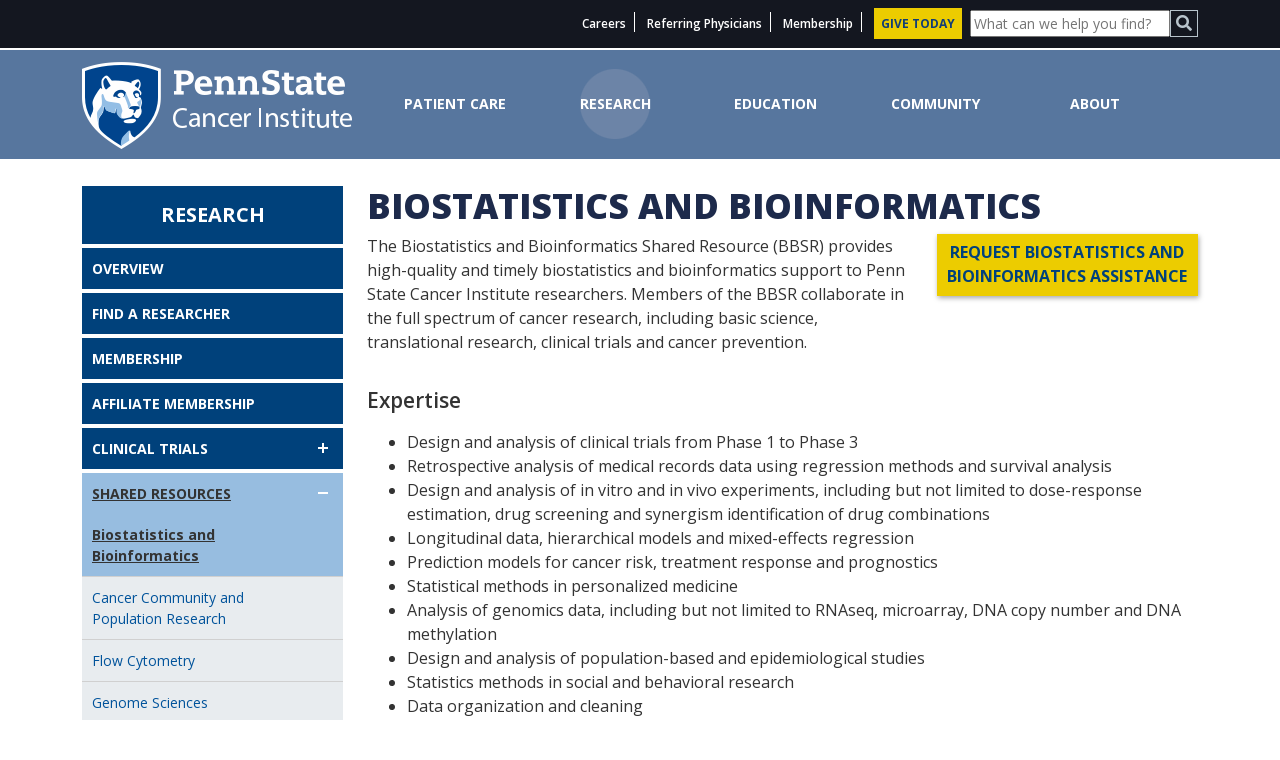

--- FILE ---
content_type: text/html;charset=UTF-8
request_url: https://cancer.psu.edu/research/cores/biostatistics
body_size: 89137
content:


































	
		
			<!DOCTYPE html>





























































<html class="ltr" dir="ltr" lang="en-US">

    <head>
            <title>Biostatistics and Bioinformatics - Penn State Cancer Institute - Penn State Cancer Institute</title>
    
        <meta content="initial-scale=1.0, width=device-width" name="viewport" />
        
        <link rel="preconnect" href="https://fonts.googleapis.com">
        <link rel="preconnect" href="https://fonts.gstatic.com" crossorigin>
        <link href="https://fonts.googleapis.com/css2?family=Open+Sans:ital,wght@0,300;0,400;0,500;0,600;0,700;0,800;1,300;1,400;1,500;1,600;1,700;1,800&display=swap" rel="stylesheet">
        
        <script type="text/javascript" src="https://cancer.psu.edu/o/cancer-theme/js/jquery-3.6.0/jquery-3.6.0.min.js" data-senna-track="permanent"></script>



































<meta content="text/html; charset=UTF-8" http-equiv="content-type" />









<meta content="The Biostatistics Core provides high-quality and timely biostatistics and bioinformatics support to Penn State Cancer Institute members." lang="en-US" name="description" /><meta content="biostatistics, bioinformatics, core facilities" lang="en-US" name="keywords" />


<script data-senna-track="permanent" src="/o/frontend-js-svg4everybody-web/index.js" type="text/javascript"></script>
<link data-senna-track="temporary" href="https://cancer.psu.edu/research/cores/biostatistics" rel="canonical" />
<meta property="og:description" content="The Biostatistics Core provides high-quality and timely biostatistics and bioinformatics support to Penn State Cancer Institute members.">
<meta property="og:locale" content="en_US">
<meta property="og:locale:alternate" content="en_US">
<meta property="og:site_name" content="Penn State Cancer Institute">
<meta property="og:title" content="Biostatistics and Bioinformatics - Penn State Cancer Institute - Penn State Health">
<meta property="og:type" content="website">
<meta property="og:url" content="https://cancer.psu.edu/research/cores/biostatistics">


<link href="https://cancer.psu.edu/o/cancer-theme/images/favicon.ico" rel="icon" />



<link class="lfr-css-file" data-senna-track="temporary" href="https://cancer.psu.edu/o/cancer-theme/css/clay.css?browserId=chrome&amp;themeId=cancer_WAR_cancertheme&amp;minifierType=css&amp;languageId=en_US&amp;t=1765470288000" id="liferayAUICSS" rel="stylesheet" type="text/css" />



<link data-senna-track="temporary" href="/o/frontend-css-web/main.css?browserId=chrome&amp;themeId=cancer_WAR_cancertheme&amp;minifierType=css&amp;languageId=en_US&amp;t=1765470247440" id="liferayPortalCSS" rel="stylesheet" type="text/css" />









	

	





	



	

		<link data-senna-track="temporary" href="/combo?browserId=chrome&amp;minifierType=&amp;themeId=cancer_WAR_cancertheme&amp;languageId=en_US&amp;com_liferay_journal_content_web_portlet_JournalContentPortlet_INSTANCE_98aNBQ5fGEwn:%2Fcss%2Fmain.css&amp;com_liferay_portal_search_web_search_bar_portlet_SearchBarPortlet_INSTANCE_templateSearch:%2Fcss%2Fmain.css&amp;com_liferay_product_navigation_product_menu_web_portlet_ProductMenuPortlet:%2Fcss%2Fmain.css&amp;com_liferay_product_navigation_user_personal_bar_web_portlet_ProductNavigationUserPersonalBarPortlet:%2Fcss%2Fmain.css&amp;com_liferay_site_navigation_menu_web_portlet_SiteNavigationMenuPortlet:%2Fcss%2Fmain.css&amp;t=1765470288000" id="a340b7d1" rel="stylesheet" type="text/css" />

	







<script data-senna-track="temporary" type="text/javascript">
	// <![CDATA[
		var Liferay = Liferay || {};

		Liferay.Browser = {
			acceptsGzip: function() {
				return false;
			},

			

			getMajorVersion: function() {
				return 131.0;
			},

			getRevision: function() {
				return '537.36';
			},
			getVersion: function() {
				return '131.0';
			},

			

			isAir: function() {
				return false;
			},
			isChrome: function() {
				return true;
			},
			isEdge: function() {
				return false;
			},
			isFirefox: function() {
				return false;
			},
			isGecko: function() {
				return true;
			},
			isIe: function() {
				return false;
			},
			isIphone: function() {
				return false;
			},
			isLinux: function() {
				return false;
			},
			isMac: function() {
				return true;
			},
			isMobile: function() {
				return false;
			},
			isMozilla: function() {
				return false;
			},
			isOpera: function() {
				return false;
			},
			isRtf: function() {
				return true;
			},
			isSafari: function() {
				return true;
			},
			isSun: function() {
				return false;
			},
			isWebKit: function() {
				return true;
			},
			isWindows: function() {
				return false;
			}
		};

		Liferay.Data = Liferay.Data || {};

		Liferay.Data.ICONS_INLINE_SVG = true;

		Liferay.Data.NAV_SELECTOR = '#navigation';

		Liferay.Data.NAV_SELECTOR_MOBILE = '#navigationCollapse';

		Liferay.Data.isCustomizationView = function() {
			return false;
		};

		Liferay.Data.notices = [
			

			
		];

		Liferay.PortletKeys = {
			DOCUMENT_LIBRARY: 'com_liferay_document_library_web_portlet_DLPortlet',
			DYNAMIC_DATA_MAPPING: 'com_liferay_dynamic_data_mapping_web_portlet_DDMPortlet',
			ITEM_SELECTOR: 'com_liferay_item_selector_web_portlet_ItemSelectorPortlet'
		};

		Liferay.PropsValues = {
			JAVASCRIPT_SINGLE_PAGE_APPLICATION_TIMEOUT: 0,
			NTLM_AUTH_ENABLED: false,
			UPLOAD_SERVLET_REQUEST_IMPL_MAX_SIZE: 26214400
		};

		Liferay.ThemeDisplay = {

			

			
				getLayoutId: function() {
					return '101';
				},

				

				getLayoutRelativeControlPanelURL: function() {
					return '/group/cancer/~/control_panel/manage';
				},

				getLayoutRelativeURL: function() {
					return '/research/cores/biostatistics';
				},
				getLayoutURL: function() {
					return 'https://cancer.psu.edu/research/cores/biostatistics';
				},
				getParentLayoutId: function() {
					return '91';
				},
				isControlPanel: function() {
					return false;
				},
				isPrivateLayout: function() {
					return 'false';
				},
				isVirtualLayout: function() {
					return false;
				},
			

			getBCP47LanguageId: function() {
				return 'en-US';
			},
			getCanonicalURL: function() {

				

				return 'https\x3a\x2f\x2fcancer\x2epsu\x2eedu\x2fresearch\x2fcores\x2fbiostatistics';
			},
			getCDNBaseURL: function() {
				return 'https://cancer.psu.edu';
			},
			getCDNDynamicResourcesHost: function() {
				return '';
			},
			getCDNHost: function() {
				return '';
			},
			getCompanyGroupId: function() {
				return '11395144';
			},
			getCompanyId: function() {
				return '11395114';
			},
			getDefaultLanguageId: function() {
				return 'en_US';
			},
			getDoAsUserIdEncoded: function() {
				return '';
			},
			getLanguageId: function() {
				return 'en_US';
			},
			getParentGroupId: function() {
				return '11750805';
			},
			getPathContext: function() {
				return '';
			},
			getPathImage: function() {
				return '/image';
			},
			getPathJavaScript: function() {
				return '/o/frontend-js-web';
			},
			getPathMain: function() {
				return '/c';
			},
			getPathThemeImages: function() {
				return 'https://cancer.psu.edu/o/cancer-theme/images';
			},
			getPathThemeRoot: function() {
				return '/o/cancer-theme';
			},
			getPlid: function() {
				return '11814308';
			},
			getPortalURL: function() {
				return 'https://cancer.psu.edu';
			},
			getRealUserId: function() {
				return '11395117';
			},
			getScopeGroupId: function() {
				return '11750805';
			},
			getScopeGroupIdOrLiveGroupId: function() {
				return '11750805';
			},
			getSessionId: function() {
				return '';
			},
			getSiteAdminURL: function() {
				return 'https://cancer.psu.edu/group/cancer/~/control_panel/manage?p_p_lifecycle=0&p_p_state=maximized&p_p_mode=view';
			},
			getSiteGroupId: function() {
				return '11750805';
			},
			getURLControlPanel: function() {
				return '/group/control_panel?refererPlid=11814308';
			},
			getURLHome: function() {
				return 'https\x3a\x2f\x2fcancer\x2epsu\x2eedu\x2fweb\x2fguest';
			},
			getUserEmailAddress: function() {
				return '';
			},
			getUserId: function() {
				return '11395117';
			},
			getUserName: function() {
				return '';
			},
			isAddSessionIdToURL: function() {
				return false;
			},
			isImpersonated: function() {
				return false;
			},
			isSignedIn: function() {
				return false;
			},

			isStagedPortlet: function() {
				
					
						return false;
					
				
			},

			isStateExclusive: function() {
				return false;
			},
			isStateMaximized: function() {
				return false;
			},
			isStatePopUp: function() {
				return false;
			}
		};

		var themeDisplay = Liferay.ThemeDisplay;

		Liferay.AUI = {

			

			getAvailableLangPath: function() {
				return 'available_languages.jsp?browserId=chrome&themeId=cancer_WAR_cancertheme&colorSchemeId=01&minifierType=js&languageId=en_US&t=1768904310200';
			},
			getCombine: function() {
				return true;
			},
			getComboPath: function() {
				return '/combo/?browserId=chrome&minifierType=&languageId=en_US&t=1765470246556&';
			},
			getDateFormat: function() {
				return '%m/%d/%Y';
			},
			getEditorCKEditorPath: function() {
				return '/o/frontend-editor-ckeditor-web';
			},
			getFilter: function() {
				var filter = 'raw';

				
					
						filter = 'min';
					
					

				return filter;
			},
			getFilterConfig: function() {
				var instance = this;

				var filterConfig = null;

				if (!instance.getCombine()) {
					filterConfig = {
						replaceStr: '.js' + instance.getStaticResourceURLParams(),
						searchExp: '\\.js$'
					};
				}

				return filterConfig;
			},
			getJavaScriptRootPath: function() {
				return '/o/frontend-js-web';
			},
			getLangPath: function() {
				return 'aui_lang.jsp?browserId=chrome&themeId=cancer_WAR_cancertheme&colorSchemeId=01&minifierType=js&languageId=en_US&t=1765470246556';
			},
			getPortletRootPath: function() {
				return '/html/portlet';
			},
			getStaticResourceURLParams: function() {
				return '?browserId=chrome&minifierType=&languageId=en_US&t=1765470246556';
			}
		};

		Liferay.authToken = 'AumRyaIu';

		

		Liferay.currentURL = '\x2fresearch\x2fcores\x2fbiostatistics';
		Liferay.currentURLEncoded = '\x252Fresearch\x252Fcores\x252Fbiostatistics';
	// ]]>
</script>

<script src="/o/js_loader_config?t=1768904329734" type="text/javascript"></script>
<script data-senna-track="permanent" src="/combo?browserId=chrome&minifierType=js&languageId=en_US&t=1765470246556&/o/frontend-js-aui-web/aui/aui/aui.js&/o/frontend-js-aui-web/liferay/modules.js&/o/frontend-js-aui-web/liferay/aui_sandbox.js&/o/frontend-js-aui-web/aui/attribute-base/attribute-base.js&/o/frontend-js-aui-web/aui/attribute-complex/attribute-complex.js&/o/frontend-js-aui-web/aui/attribute-core/attribute-core.js&/o/frontend-js-aui-web/aui/attribute-observable/attribute-observable.js&/o/frontend-js-aui-web/aui/attribute-extras/attribute-extras.js&/o/frontend-js-aui-web/aui/event-custom-base/event-custom-base.js&/o/frontend-js-aui-web/aui/event-custom-complex/event-custom-complex.js&/o/frontend-js-aui-web/aui/oop/oop.js&/o/frontend-js-aui-web/aui/aui-base-lang/aui-base-lang.js&/o/frontend-js-aui-web/liferay/dependency.js&/o/frontend-js-aui-web/liferay/util.js&/o/frontend-js-web/loader/config.js&/o/frontend-js-web/loader/loader.js&/o/frontend-js-web/liferay/dom_task_runner.js&/o/frontend-js-web/liferay/events.js&/o/frontend-js-web/liferay/lazy_load.js&/o/frontend-js-web/liferay/liferay.js&/o/frontend-js-web/liferay/global.bundle.js&/o/frontend-js-web/liferay/portlet.js&/o/frontend-js-web/liferay/workflow.js" type="text/javascript"></script>




	

	<script data-senna-track="temporary" src="/o/js_bundle_config?t=1768904335954" type="text/javascript"></script>


<script data-senna-track="temporary" type="text/javascript">
	// <![CDATA[
		
			
				
		

		

		
	// ]]>
</script>





	
		

			

			
		
		












	

	





	



	



















<link class="lfr-css-file" data-senna-track="temporary" href="https://cancer.psu.edu/o/cancer-theme/css/main.css?browserId=chrome&amp;themeId=cancer_WAR_cancertheme&amp;minifierType=css&amp;languageId=en_US&amp;t=1765470288000" id="liferayThemeCSS" rel="stylesheet" type="text/css" />




	<style data-senna-track="temporary" type="text/css">
		.cancer .primary-cta-banner a.primary-cta__btn {
    margin-top: 20px;
}

.portlet-column-content.empty {
    padding: 0px;
}

.cancer img.organization-member-profile-image {
    max-width: 80px!important;
}

.cancer .ps-footer a {
    width: 185px;
    height: unset;
}

.cancer .double-feature, .cancer .triple-feature {
margin-bottom: 25px;
}
	</style>





	<style data-senna-track="temporary" type="text/css">

		

			

		

			

		

			

		

			

		

			

		

	</style>


<style data-senna-track="temporary" type="text/css">
</style>
<script type="text/javascript">
// <![CDATA[
Liferay.SPA = Liferay.SPA || {};
Liferay.SPA.cacheExpirationTime = -1;
Liferay.SPA.clearScreensCache = false;
Liferay.SPA.debugEnabled = false;
Liferay.SPA.excludedPaths = ["/c/document_library","/documents","/image"];
Liferay.SPA.excludedTargetPortlets = ["com_liferay_users_admin_web_portlet_UsersAdminPortlet","com_liferay_server_admin_web_portlet_ServerAdminPortlet"];
Liferay.SPA.loginRedirect = '';
Liferay.SPA.navigationExceptionSelectors = ':not([target="_blank"]):not([data-senna-off]):not([data-resource-href]):not([href^="mailto:"]):not([data-cke-saved-href]):not([data-cke-saved-href])';
Liferay.SPA.requestTimeout = 0;
Liferay.SPA.userNotification = {
	message: 'It looks like this is taking longer than expected.',
	timeout: 30000,
	title: 'Oops'
};
// ]]>
</script><script type="text/javascript">
// <![CDATA[
Liferay.Loader.require('frontend-js-spa-web@4.0.50/liferay/init.es', function(frontendJsSpaWeb4050LiferayInitEs) {
try {
(function() {
var frontendJsSpaWebLiferayInitEs = frontendJsSpaWeb4050LiferayInitEs;
frontendJsSpaWebLiferayInitEs.default.init(
	function(app) {
		app.setPortletsBlacklist({"com_liferay_nested_portlets_web_portlet_NestedPortletsPortlet":true,"com_liferay_site_navigation_directory_web_portlet_SitesDirectoryPortlet":true,"com_liferay_login_web_portlet_LoginPortlet":true,"com_liferay_login_web_portlet_FastLoginPortlet":true});
		app.setValidStatusCodes([221,490,494,499,491,492,493,495,220]);
	}
);
})();
} catch (err) {
	console.error(err);
}
});
// ]]>
</script><link data-senna-track="permanent" href="https://cancer.psu.edu/combo?browserId=chrome&minifierType=css&languageId=en_US&t=1765470247865&/o/core-theme-contributor-theme-contributor/css/core-theme-contributor.css" rel="stylesheet" type = "text/css" />
<script data-senna-track="permanent" src="https://cancer.psu.edu/combo?browserId=chrome&minifierType=js&languageId=en_US&t=1765470247865&/o/core-theme-contributor-theme-contributor/js/psh_corejs.js" type = "text/javascript"></script>












<script type="text/javascript">
// <![CDATA[
Liferay.on(
	'ddmFieldBlur', function(event) {
		if (window.Analytics) {
			Analytics.send(
				'fieldBlurred',
				'Form',
				{
					fieldName: event.fieldName,
					focusDuration: event.focusDuration,
					formId: event.formId,
					formPageTitle: event.formPageTitle,
					page: event.page,
					title: event.title
				}
			);
		}
	}
);

Liferay.on(
	'ddmFieldFocus', function(event) {
		if (window.Analytics) {
			Analytics.send(
				'fieldFocused',
				'Form',
				{
					fieldName: event.fieldName,
					formId: event.formId,
					formPageTitle: event.formPageTitle,
					page: event.page,
					title: event.title
				}
			);
		}
	}
);

Liferay.on(
	'ddmFormPageShow', function(event) {
		if (window.Analytics) {
			Analytics.send(
				'pageViewed',
				'Form',
				{
					formId: event.formId,
					formPageTitle: event.formPageTitle,
					page: event.page,
					title: event.title
				}
			);
		}
	}
);

Liferay.on(
	'ddmFormSubmit', function(event) {
		if (window.Analytics) {
			Analytics.send(
				'formSubmitted',
				'Form',
				{
					formId: event.formId,
					title: event.title
				}
			);
		}
	}
);

Liferay.on(
	'ddmFormView', function(event) {
		if (window.Analytics) {
			Analytics.send(
				'formViewed',
				'Form',
				{
					formId: event.formId,
					title: event.title
				}
			);
		}
	}
);
// ]]>
</script>













<script data-senna-track="temporary" type="text/javascript">
	if (window.Analytics) {
		window._com_liferay_document_library_analytics_isViewFileEntry = false;
	}
</script>









        
        
        <script type="text/javascript" src="https://cancer.psu.edu/o/cancer-theme/js/svgicons-1.0.0/snap.svg.0.0.1-min.js" data-senna-track="permanent"></script> 
        <script type="text/javascript" src="https://cancer.psu.edu/o/cancer-theme/js/svgicons-1.0.0/svgicons-config.js" data-senna-track="permanent"></script> 
        <script type="text/javascript" src="https://cancer.psu.edu/o/cancer-theme/js/svgicons-1.0.0/svgicons.1.0.0.js" data-senna-track="permanent"></script> 
        <script type="text/javascript" src="https://cancer.psu.edu/o/cancer-theme/js/bootstrap-4.3.1/bootstrap.min.js" data-senna-track="permanent"></script>    
        <script type="text/javascript" src="https://cancer.psu.edu/o/cancer-theme/js/datatables-1.11.4/datatables.min.js" data-senna-track="permanent"></script>
        <script type="text/javascript" src="https://cancer.psu.edu/o/cancer-theme/js/underscore-1.13.2/underscore.min.js" data-senna-track="permanent"></script> 
        <script type="text/javascript" src="https://cancer.psu.edu/o/cancer-theme/js/contribs/hersheytable.js" data-senna-track="permanent"></script>     
        <script type="text/javascript" src="https://cancer.psu.edu/o/cancer-theme/js/rotating_hero.js" data-senna-track="permanent"></script>
        <script type="text/javascript" src="https://cancer.psu.edu/o/cancer-theme/js/jquery.fitvids.js" data-senna-track="permanent"></script>
        <script type="text/javascript" src="https://cancer.psu.edu/o/cancer-theme/js/google_maps.js" data-senna-track="temporary"></script>
        <script type="text/javascript" src="https://cancer.psu.edu/o/cancer-theme/js/theme_init.js" data-senna-track="temporary"></script>
        <script type="text/javascript" src="https://cancer.psu.edu/o/cancer-theme/js/cancer.js" data-senna-track="permanent"></script>
        <script type="text/javascript" src="/o/portals.internet.portal.hook/js/psh.js" data-senna-track="permanent"></script>

     
    </head>

    <body class="chrome controls-visible  yui3-skin-sam signed-out public-page site homepage">
        
        















































	<nav aria-label="Quick Links" class="quick-access-nav" id="uius_quickAccessNav">
		<h1 class="hide-accessible">Navigation</h1>

		<ul>
			
				<li><a href="#main-content">Skip to Content</a></li>
			

			
		</ul>
	</nav>
        












































































        
        
        <div class="cancer" id="wrapper">
          
                   <header  role="banner">

<header id="main-header" class="cd-header" aria-label="main site header">
    <div class="container">
        <div class="row">
            <div class="col-12">
        
        
        <form id="_portals_core_gsa_web_GsaPortlet_gsaSearch_mobile" class="gsaSearch" name="gsaSearch" action="https://cancer.psu.edu/search/-/gsa/search" method="get">
                <button class="rp-btn input searchbtn" type="submit" aria-labelledby="_portals_core_gsa_web_GsaPortlet_query_mobile"><i class="fas fa-search"></i></button>
                <div class="gsa-search">
                    <input id="_portals_core_gsa_web_GsaPortlet_query_mobile" class="search" type="text" name="_portals_core_gsa_web_GsaPortlet_query" size="21" maxlength="120" placeholder="What can we help you find?" aria-label="Site Search"/>
                </div>
        </form>
                <nav id="eyebrow-nav" class="cd-eyebrow-nav d-none d-md-block" aria-label="Top Level Eyebrow Links">
                    <ul>
                                    <li class="secondary-link">
                <a href="/health-care-professionals/careers" target="_top">Careers</a>
            </li>
            <li class="secondary-link">
                <a href="/health-care-professionals" target="_top">Referring Physicians</a>
            </li>
            <li class="secondary-link">
                <a href="/research/membership" target="_top">Membership</a>
            </li>
            <li class="secondary-link">
                <a href="/community/ways-to-give" target="_top"><div class="give">GIVE TODAY</div></a>
            </li>

                    </ul>
                </nav>
            </div>
        </div>
    </div>
</header>
    <script type="text/javascript">
        $(function() {
            // initialize svgIcon
            new svgIcon($('#mobile-hamburger-cross > .si-icon').get(0), svgIconConfig);
            $('#mobile-menu').hide();
            $('#menu-icon-trigger2').click(function() {
                $('#mobile-menu').slideToggle(200);
            });
        });
    </script>
     <div class="inner-cd-slider-nav">
        <div class="interior container">
            <div class="logo">
                <a href="/home"><img class="img-fluid" src="https://cancer.psu.edu/o/cancer-theme/images/logo.png" alt="Penn State Cancer Institute"></a>
            </div>
            <div id="toggle-bar" class="hamburger-toggle-bar">
                <section id="mobile-hamburger-cross" class="si-icons si-icons-default" aria-label="Hamburger Cross Mobile Nav SVG section">
                    <span id="menu-icon-trigger2" class="si-icon si-icon-hamburger-cross mtoggle" data-icon-name="hamburgerCross">
                            <g>
                                <path fill="none" stroke="#fff" stroke-width="5" stroke-linejoin="bevel" d="m 5.0916789,20.818994 53.8166421,0"></path>
                                <path fill="none" stroke="#fff" stroke-width="5" stroke-linejoin="bevel" d="m 5.1969746,31.909063 53.8166424,0"></path>
                                <path fill="none" stroke="#fff" stroke-width="5" stroke-linejoin="bevel" d="m 5.0916788,42.95698 53.8166422,0"></path>
                            </g>
                        </svg>
                    </span>
                </section>
            </div>
            <nav id="mobile-hamburger-nav" class="mobile-hamburger-nav" aria-label="Hero Mobile Navigation">
                <div id="mobile-menu" style="display: none;">
                    <div class="row">
                        <div class="col-12">
                            <ul class="mobile-list">
                                    <li class="top-level"><a href="https://cancer.psu.edu/patient-care">Patient Care</a></li>
                                    <li class="top-level"><a href="https://cancer.psu.edu/research">Research</a></li>
                                    <li class="top-level"><a href="https://cancer.psu.edu/education">Education</a></li>
                                    <li class="top-level"><a href="https://cancer.psu.edu/community">Community</a></li>
                                    <li class="top-level"><a href="https://cancer.psu.edu/about">About</a></li>
                            </ul>
                            <ul class="mobile-list">
                                            <li class="secondary-link">
                <a href="/health-care-professionals/careers" target="_top">Careers</a>
            </li>
            <li class="secondary-link">
                <a href="/health-care-professionals" target="_top">Referring Physicians</a>
            </li>
            <li class="secondary-link">
                <a href="/research/membership" target="_top">Membership</a>
            </li>
            <li class="secondary-link">
                <a href="/community/ways-to-give" target="_top"><div class="give">GIVE TODAY</div></a>
            </li>

                            </ul>
                        </div>
                    </div>
                </div>
            </nav>
            <nav id="header-navigation" class="desktop-rotating-nav" aria-label="Header Navigation">
                <ul class="main-nav">
                    <li class="interior-main-nav-item "><a href="https://cancer.psu.edu/patient-care">Patient Care</a></li>
                    <li class="interior-main-nav-item selected"><a href="https://cancer.psu.edu/research">Research</a></li>
                    <li class="interior-main-nav-item "><a href="https://cancer.psu.edu/education">Education</a></li>
                    <li class="interior-main-nav-item "><a href="https://cancer.psu.edu/community">Community</a></li>
                    <li class="interior-main-nav-item "><a href="https://cancer.psu.edu/about">About</a></li>
                </ul>
            </nav>
        </div>
    </div>
                   </header>
        
                   <section id="content">
                    <h2 class="hide-accessible" role="heading" aria-level="1">Biostatistics and Bioinformatics - Penn State Cancer Institute</h2>
            































	

		





























    

<div class="container">
    <div id="content">
        <div class="columns-2" id="main-content" role="main">
            <div class="portlet-layout row">
                <div class="portlet-column portlet-column-first col-md-3" id="column-1">
                    





































	

	<div class="portlet-boundary portlet-boundary_com_liferay_site_navigation_menu_web_portlet_SiteNavigationMenuPortlet_  portlet-static portlet-static-end decorate portlet-navigation " id="p_p_id_com_liferay_site_navigation_menu_web_portlet_SiteNavigationMenuPortlet_INSTANCE_static_">
		<span id="p_com_liferay_site_navigation_menu_web_portlet_SiteNavigationMenuPortlet_INSTANCE_static"></span>




	

	
		
			




































	
		
<section class="portlet" id="portlet_com_liferay_site_navigation_menu_web_portlet_SiteNavigationMenuPortlet_INSTANCE_static">


	<div class="portlet-content">

		<div class="autofit-float autofit-row portlet-header">
			<div class="autofit-col autofit-col-expand">
				<h2 class="portlet-title-text">Navigation Menu</h2>
			</div>

			<div class="autofit-col autofit-col-end">
				<div class="autofit-section">
				</div>
			</div>
		</div>

		
			<div class=" portlet-content-container">
				


	<div class="portlet-body">



	
		
			
				
					

















































	

				

				
					
						


	

		




















	
	
		    <div id="qibv_desktop-nav" class="sub-nav-container cancer-desktop-nav"> 
        <ul id="qibv_desktop-subnav" class="sub-nav sub-nav-s accordion-section">
            <li class="sub-nav__title"><span>Research</span></li>
    
    <li class="">
        <a class="sub-nav-link " href="https://cancer.psu.edu/research/overview" target="">Overview</a>
    </li>
    
    
    <li class="">
        <a class="sub-nav-link " href="https://cancer.psu.edu/researchers" target="">Find a Researcher</a>
    </li>
    
    
    <li class="">
        <a class="sub-nav-link " href="https://cancer.psu.edu/research/membership" target="">Membership</a>
    </li>
    
    
    <li class="">
        <a class="sub-nav-link " href="https://cancer.psu.edu/research/affiliate-membership" target="">Affiliate Membership</a>
    </li>
    
    
    <li class="">
        <a class="sub-nav-link " href="https://cancer.psu.edu/research/clinical-trials" target="">Clinical Trials</a>
            <a class="sub-nav-section-drop " href="#qibv_90"></a>
            <ul id="qibv_90" class="sub-nav-section-content " style="display: none">
    
    <li class="">
        <a class="sub-nav-link " href="https://cancer.psu.edu/research/clinical-trials/brain" target="">Brain Cancer Research</a>
    </li>
    
    
    <li class="">
        <a class="sub-nav-link " href="https://cancer.psu.edu/research/clinical-trials/breast" target="">Breast Cancer Research</a>
    </li>
    
    
    <li class="">
        <a class="sub-nav-link " href="https://cancer.psu.edu/research/clinical-trials/gastro" target="">Gastrointestinal Cancer Research</a>
    </li>
    
    
    <li class="">
        <a class="sub-nav-link " href="https://cancer.psu.edu/research/clinical-trials/genitourinary" target="">Genitourinary Cancer Research</a>
    </li>
    
    
    <li class="">
        <a class="sub-nav-link " href="https://cancer.psu.edu/research/clinical-trials/gynecological" target="">Gynecological Cancer Research</a>
    </li>
    
    
    <li class="">
        <a class="sub-nav-link " href="https://cancer.psu.edu/research/clinical-trials/head-neck" target="">Head and Neck Cancer Research</a>
    </li>
    
    
    <li class="">
        <a class="sub-nav-link " href="https://cancer.psu.edu/research/clinical-trials/leukemia" target="">Leukemia Research</a>
    </li>
    
    
    <li class="">
        <a class="sub-nav-link " href="https://cancer.psu.edu/research/clinical-trials/lymphoma" target="">Lymphoma Research</a>
    </li>
    
    
    <li class="">
        <a class="sub-nav-link " href="https://cancer.psu.edu/research/clinical-trials/melanoma" target="">Melanoma Research</a>
    </li>
    
    
    <li class="">
        <a class="sub-nav-link " href="https://cancer.psu.edu/research/clinical-trials/myeloma" target="">Myeloma Research</a>
    </li>
    
    
    <li class="">
        <a class="sub-nav-link " href="https://cancer.psu.edu/research/clinical-trials/neuroblastoma" target="">Neuroblastoma Research</a>
    </li>
    
    
    <li class="">
        <a class="sub-nav-link " href="https://cancer.psu.edu/research/clinical-trials/pancreatic" target="">Pancreatic Cancer Research</a>
    </li>
    
    
    <li class="">
        <a class="sub-nav-link " href="https://cancer.psu.edu/research/clinical-trials/sarcoma" target="">Sarcoma Research</a>
    </li>
    
    
    <li class="">
        <a class="sub-nav-link " href="https://cancer.psu.edu/research/clinical-trials/skin" target="">Skin Cancer Research</a>
    </li>
    
    
    <li class="">
        <a class="sub-nav-link " href="https://cancer.psu.edu/research/clinical-trials/thoracic" target="">Thoracic Cancer Research</a>
    </li>
    
            </ul>
    </li>
    
    
    <li class="active">
        <a class="sub-nav-link active" href="https://cancer.psu.edu/research/cores" target="">Shared Resources</a>
            <a class="sub-nav-section-drop active" href="#qibv_91"></a>
            <ul id="qibv_91" class="sub-nav-section-content open" style="display: block">
    
    <li class="active">
        <a class="sub-nav-link active" href="https://cancer.psu.edu/research/cores/biostatistics" target="">Biostatistics and Bioinformatics</a>
    </li>
    
    
    <li class="">
        <a class="sub-nav-link " href="https://cancer.psu.edu/core/community-population-research" target="">Cancer Community and Population Research</a>
    </li>
    
    
    <li class="">
        <a class="sub-nav-link " href="https://research.med.psu.edu/core-facilities/flow-cytometry/" target="target="_blank"">Flow Cytometry</a>
    </li>
    
    
    <li class="">
        <a class="sub-nav-link " href="http://med.psu.edu/core/genomics" target="target="_blank"">Genome Sciences</a>
    </li>
    
    
    <li class="">
        <a class="sub-nav-link " href="https://research.med.psu.edu/core-facilities/mass-spectrometry/" target="target="_blank"">Mass Spectrometry and Proteomics</a>
    </li>
    
    
    <li class="">
        <a class="sub-nav-link " href="https://www.huck.psu.edu/core-facilities/metabolomics-core-facility" target="target="_blank"">Metabolomics</a>
    </li>
    
    
    <li class="">
        <a class="sub-nav-link " href="https://cancer.psu.edu/research/cores/organic-synthesis" target="">Organic Synthesis</a>
    </li>
    
    
    <li class="">
        <a class="sub-nav-link " href="https://cancer.psu.edu/research/cores/policies" target="">Use Policies</a>
    </li>
    
            </ul>
    </li>
    
    
    <li class="">
        <a class="sub-nav-link " href="https://cancer.psu.edu/research/funding" target="">Funding Opportunities</a>
    </li>
    
    
    <li class="">
        <a class="sub-nav-link " href="https://cancer.psu.edu/research/programs" target="">Research Programs</a>
            <a class="sub-nav-section-drop " href="#qibv_92"></a>
            <ul id="qibv_92" class="sub-nav-section-content " style="display: none">
    
    <li class="">
        <a class="sub-nav-link " href="https://cancer.psu.edu/research/programs/next-generation-therapies" target="">Next-Generation Therapies</a>
    </li>
    
    
    <li class="">
        <a class="sub-nav-link " href="https://cancer.psu.edu/research/programs/mechanisms-carcinogenesis" target="">Mechanisms of Carcinogenesis</a>
    </li>
    
    
    <li class="">
        <a class="sub-nav-link " href="https://cancer.psu.edu/research/programs/cancer-control" target="">Cancer Control</a>
    </li>
    
            </ul>
    </li>
    
    
    <li class="">
        <a class="sub-nav-link " href="https://cancer.psu.edu/research/cancer-research-training" target="">Cancer Research Training</a>
            <a class="sub-nav-section-drop " href="#qibv_162"></a>
            <ul id="qibv_162" class="sub-nav-section-content " style="display: none">
    
    <li class="">
        <a class="sub-nav-link " href="https://www.csats.psu.edu/overview-of-csats-programs/csats-summer-research-experience-for-stem-teachers-information-application-portal#description" target="target="_blank"">Pre-College Educators</a>
    </li>
    
    
    <li class="">
        <a class="sub-nav-link " href="https://med.psu.edu/undergraduate" target="target="_blank"">Undergraduate Programs</a>
    </li>
    
    
    <li class="">
        <a class="sub-nav-link " href="https://med.psu.edu/phd" target="target="_blank"">PhD Programs</a>
    </li>
    
    
    <li class="">
        <a class="sub-nav-link " href="https://med.psu.edu/postdocs" target="target="_blank"">Postdoctoral Programs</a>
    </li>
    
    
    <li class="">
        <a class="sub-nav-link " href="https://students.med.psu.edu/md-students/medical-student-research/" target="target="_blank"">Medical Student Research</a>
    </li>
    
    
    <li class="">
        <a class="sub-nav-link " href="https://residency.med.psu.edu/" target="target="_blank"">Residencies and Fellowships</a>
    </li>
    
    
    <li class="">
        <a class="sub-nav-link " href="https://faculty.med.psu.edu/professional-development/programs/" target="target="_blank"">Faculty Development</a>
    </li>
    
    
    <li class="">
        <a class="sub-nav-link " href="https://cancer.psu.edu/education" target="target="_blank"">Health Care Providers</a>
    </li>
    
    
    <li class="">
        <a class="sub-nav-link " href="https://research.med.psu.edu/education/physician-scientist-training-program/" target="target="_blank"">Physician-Scientist Training Program</a>
    </li>
    
    
    <li class="">
        <a class="sub-nav-link " href="https://med.psu.edu/education/certificate-and-undergraduate/promise" target="target="_blank"">PROMISE Program</a>
    </li>
    
            </ul>
    </li>
    
    
    <li class="">
        <a class="sub-nav-link " href="https://research.med.psu.edu/smoking" target="target="_blank"">Center for Research on Tobacco and Health</a>
    </li>
    
    
    <li class="">
        <a class="sub-nav-link " href="https://cancer.psu.edu/research/immunotherapy" target="">Immunotherapy</a>
    </li>
    
    
    <li class="">
        <a class="sub-nav-link " href="https://cancer.psu.edu/research/melanoma" target="">Melanoma and Skin Cancer Center</a>
    </li>
    
    
    <li class="">
        <a class="sub-nav-link " href="https://cancer.psu.edu/office-for-cancer-health-equity-oche-" target="">Office for Cancer Health Equity</a>
    </li>
    
    
    <li class="">
        <a class="sub-nav-link " href="https://med.psu.edu/one" target="target="_blank"">The ONE Group</a>
    </li>
    
    
    <li class="">
        <a class="sub-nav-link " href="https://cancer.psu.edu/research/cancer-research-day" target="">Cancer Research Day</a>
    </li>
    
        </ul>
    </div>
    <div class="accordion d-md-none" id="mobile-accordion">
        <div class="accordion-group accordion-nav-group">
            <div class="accordion-heading accordion-nav-heading">
                <a class="accordion-toggle accordion-nav-toggle" data-toggle="collapse" data-parent="#mobile-accordion" href="#qibv_mobile-nav-accordion" aria-expanded="true">Select a Topic <i class="accordion-nav-plus accordion-drop-s"></i></a>
            </div>
            <div id="qibv_mobile-nav-accordion" class="accordion-body collapse" style=""> 
                <div class="accordion-inner mselect"> 
                    <div id="qibv_mobile-nav" class="cancer-mobile-nav sub-nav-s">
                        <ul id="qibv_mobile-subnav" class="sub-nav accordion-section cancer-mobile-subnav">
    
    <li class="">
        <a class="sub-nav-link " href="https://cancer.psu.edu/research/overview" target="">Overview</a>
    </li>
    
    
    <li class="">
        <a class="sub-nav-link " href="https://cancer.psu.edu/researchers" target="">Find a Researcher</a>
    </li>
    
    
    <li class="">
        <a class="sub-nav-link " href="https://cancer.psu.edu/research/membership" target="">Membership</a>
    </li>
    
    
    <li class="">
        <a class="sub-nav-link " href="https://cancer.psu.edu/research/affiliate-membership" target="">Affiliate Membership</a>
    </li>
    
    
    <li class="">
        <a class="sub-nav-link " href="https://cancer.psu.edu/research/clinical-trials" target="">Clinical Trials</a>
            <a class="sub-nav-section-drop " href="#qibv_90"></a>
            <ul id="qibv_90" class="sub-nav-section-content " style="display: none">
    
    <li class="">
        <a class="sub-nav-link " href="https://cancer.psu.edu/research/clinical-trials/brain" target="">Brain Cancer Research</a>
    </li>
    
    
    <li class="">
        <a class="sub-nav-link " href="https://cancer.psu.edu/research/clinical-trials/breast" target="">Breast Cancer Research</a>
    </li>
    
    
    <li class="">
        <a class="sub-nav-link " href="https://cancer.psu.edu/research/clinical-trials/gastro" target="">Gastrointestinal Cancer Research</a>
    </li>
    
    
    <li class="">
        <a class="sub-nav-link " href="https://cancer.psu.edu/research/clinical-trials/genitourinary" target="">Genitourinary Cancer Research</a>
    </li>
    
    
    <li class="">
        <a class="sub-nav-link " href="https://cancer.psu.edu/research/clinical-trials/gynecological" target="">Gynecological Cancer Research</a>
    </li>
    
    
    <li class="">
        <a class="sub-nav-link " href="https://cancer.psu.edu/research/clinical-trials/head-neck" target="">Head and Neck Cancer Research</a>
    </li>
    
    
    <li class="">
        <a class="sub-nav-link " href="https://cancer.psu.edu/research/clinical-trials/leukemia" target="">Leukemia Research</a>
    </li>
    
    
    <li class="">
        <a class="sub-nav-link " href="https://cancer.psu.edu/research/clinical-trials/lymphoma" target="">Lymphoma Research</a>
    </li>
    
    
    <li class="">
        <a class="sub-nav-link " href="https://cancer.psu.edu/research/clinical-trials/melanoma" target="">Melanoma Research</a>
    </li>
    
    
    <li class="">
        <a class="sub-nav-link " href="https://cancer.psu.edu/research/clinical-trials/myeloma" target="">Myeloma Research</a>
    </li>
    
    
    <li class="">
        <a class="sub-nav-link " href="https://cancer.psu.edu/research/clinical-trials/neuroblastoma" target="">Neuroblastoma Research</a>
    </li>
    
    
    <li class="">
        <a class="sub-nav-link " href="https://cancer.psu.edu/research/clinical-trials/pancreatic" target="">Pancreatic Cancer Research</a>
    </li>
    
    
    <li class="">
        <a class="sub-nav-link " href="https://cancer.psu.edu/research/clinical-trials/sarcoma" target="">Sarcoma Research</a>
    </li>
    
    
    <li class="">
        <a class="sub-nav-link " href="https://cancer.psu.edu/research/clinical-trials/skin" target="">Skin Cancer Research</a>
    </li>
    
    
    <li class="">
        <a class="sub-nav-link " href="https://cancer.psu.edu/research/clinical-trials/thoracic" target="">Thoracic Cancer Research</a>
    </li>
    
            </ul>
    </li>
    
    
    <li class="active">
        <a class="sub-nav-link active" href="https://cancer.psu.edu/research/cores" target="">Shared Resources</a>
            <a class="sub-nav-section-drop active" href="#qibv_91"></a>
            <ul id="qibv_91" class="sub-nav-section-content open" style="display: block">
    
    <li class="active">
        <a class="sub-nav-link active" href="https://cancer.psu.edu/research/cores/biostatistics" target="">Biostatistics and Bioinformatics</a>
    </li>
    
    
    <li class="">
        <a class="sub-nav-link " href="https://cancer.psu.edu/core/community-population-research" target="">Cancer Community and Population Research</a>
    </li>
    
    
    <li class="">
        <a class="sub-nav-link " href="https://research.med.psu.edu/core-facilities/flow-cytometry/" target="target="_blank"">Flow Cytometry</a>
    </li>
    
    
    <li class="">
        <a class="sub-nav-link " href="http://med.psu.edu/core/genomics" target="target="_blank"">Genome Sciences</a>
    </li>
    
    
    <li class="">
        <a class="sub-nav-link " href="https://research.med.psu.edu/core-facilities/mass-spectrometry/" target="target="_blank"">Mass Spectrometry and Proteomics</a>
    </li>
    
    
    <li class="">
        <a class="sub-nav-link " href="https://www.huck.psu.edu/core-facilities/metabolomics-core-facility" target="target="_blank"">Metabolomics</a>
    </li>
    
    
    <li class="">
        <a class="sub-nav-link " href="https://cancer.psu.edu/research/cores/organic-synthesis" target="">Organic Synthesis</a>
    </li>
    
    
    <li class="">
        <a class="sub-nav-link " href="https://cancer.psu.edu/research/cores/policies" target="">Use Policies</a>
    </li>
    
            </ul>
    </li>
    
    
    <li class="">
        <a class="sub-nav-link " href="https://cancer.psu.edu/research/funding" target="">Funding Opportunities</a>
    </li>
    
    
    <li class="">
        <a class="sub-nav-link " href="https://cancer.psu.edu/research/programs" target="">Research Programs</a>
            <a class="sub-nav-section-drop " href="#qibv_92"></a>
            <ul id="qibv_92" class="sub-nav-section-content " style="display: none">
    
    <li class="">
        <a class="sub-nav-link " href="https://cancer.psu.edu/research/programs/next-generation-therapies" target="">Next-Generation Therapies</a>
    </li>
    
    
    <li class="">
        <a class="sub-nav-link " href="https://cancer.psu.edu/research/programs/mechanisms-carcinogenesis" target="">Mechanisms of Carcinogenesis</a>
    </li>
    
    
    <li class="">
        <a class="sub-nav-link " href="https://cancer.psu.edu/research/programs/cancer-control" target="">Cancer Control</a>
    </li>
    
            </ul>
    </li>
    
    
    <li class="">
        <a class="sub-nav-link " href="https://cancer.psu.edu/research/cancer-research-training" target="">Cancer Research Training</a>
            <a class="sub-nav-section-drop " href="#qibv_162"></a>
            <ul id="qibv_162" class="sub-nav-section-content " style="display: none">
    
    <li class="">
        <a class="sub-nav-link " href="https://www.csats.psu.edu/overview-of-csats-programs/csats-summer-research-experience-for-stem-teachers-information-application-portal#description" target="target="_blank"">Pre-College Educators</a>
    </li>
    
    
    <li class="">
        <a class="sub-nav-link " href="https://med.psu.edu/undergraduate" target="target="_blank"">Undergraduate Programs</a>
    </li>
    
    
    <li class="">
        <a class="sub-nav-link " href="https://med.psu.edu/phd" target="target="_blank"">PhD Programs</a>
    </li>
    
    
    <li class="">
        <a class="sub-nav-link " href="https://med.psu.edu/postdocs" target="target="_blank"">Postdoctoral Programs</a>
    </li>
    
    
    <li class="">
        <a class="sub-nav-link " href="https://students.med.psu.edu/md-students/medical-student-research/" target="target="_blank"">Medical Student Research</a>
    </li>
    
    
    <li class="">
        <a class="sub-nav-link " href="https://residency.med.psu.edu/" target="target="_blank"">Residencies and Fellowships</a>
    </li>
    
    
    <li class="">
        <a class="sub-nav-link " href="https://faculty.med.psu.edu/professional-development/programs/" target="target="_blank"">Faculty Development</a>
    </li>
    
    
    <li class="">
        <a class="sub-nav-link " href="https://cancer.psu.edu/education" target="target="_blank"">Health Care Providers</a>
    </li>
    
    
    <li class="">
        <a class="sub-nav-link " href="https://research.med.psu.edu/education/physician-scientist-training-program/" target="target="_blank"">Physician-Scientist Training Program</a>
    </li>
    
    
    <li class="">
        <a class="sub-nav-link " href="https://med.psu.edu/education/certificate-and-undergraduate/promise" target="target="_blank"">PROMISE Program</a>
    </li>
    
            </ul>
    </li>
    
    
    <li class="">
        <a class="sub-nav-link " href="https://research.med.psu.edu/smoking" target="target="_blank"">Center for Research on Tobacco and Health</a>
    </li>
    
    
    <li class="">
        <a class="sub-nav-link " href="https://cancer.psu.edu/research/immunotherapy" target="">Immunotherapy</a>
    </li>
    
    
    <li class="">
        <a class="sub-nav-link " href="https://cancer.psu.edu/research/melanoma" target="">Melanoma and Skin Cancer Center</a>
    </li>
    
    
    <li class="">
        <a class="sub-nav-link " href="https://cancer.psu.edu/office-for-cancer-health-equity-oche-" target="">Office for Cancer Health Equity</a>
    </li>
    
    
    <li class="">
        <a class="sub-nav-link " href="https://med.psu.edu/one" target="target="_blank"">The ONE Group</a>
    </li>
    
    
    <li class="">
        <a class="sub-nav-link " href="https://cancer.psu.edu/research/cancer-research-day" target="">Cancer Research Day</a>
    </li>
    
                        </ul>
                    </div>
                </div>
            </div>
        </div>
    </div>




<script type="text/javascript">
    $("#mobile-accordion").on("show hide",function(a){
        $(a.target).siblings(".accordion-heading").find(".accordion-drop-s").toggleClass("accordion-nav-plus accordion-nav-minus")
    });
    if(typeof PSH.coreNav_initNav=="function"){
        $("#qibv_desktop-nav, #mobile-accordion").find(".sub-nav-s .sub-nav-section-drop, .sub-nav-s .sub-nav-sub-section-drop").click(function(a){
            PSH.coreNav_initNav(a);
            a.preventDefault()
        })
    };
</script>
	
	
	


	
	
					
				
			
		
	
	


	</div>

			</div>
		
	</div>
</section>
	

		
		







	</div>








                    <link href="/o/portals.internet.med.web/css/main.css?browserId=chrome&amp;themeId=cancer_WAR_cancertheme&amp;minifierType=css&amp;languageId=en_US&amp;t=1755276174000" rel="stylesheet" type="text/css" />






































	

	<div class="portlet-boundary portlet-boundary_portals_internet_med_portlet_ClinicalTrialExternalSearchPortlet_  portlet-static portlet-static-end decorate  " id="p_p_id_portals_internet_med_portlet_ClinicalTrialExternalSearchPortlet_INSTANCE_static_">
		<span id="p_portals_internet_med_portlet_ClinicalTrialExternalSearchPortlet_INSTANCE_static"></span>




	

	
		
			




































	
		
<section class="portlet" id="portlet_portals_internet_med_portlet_ClinicalTrialExternalSearchPortlet_INSTANCE_static">


	<div class="portlet-content">

		<div class="autofit-float autofit-row portlet-header">
			<div class="autofit-col autofit-col-expand">
				<h2 class="portlet-title-text">Clinical Trial External Search</h2>
			</div>

			<div class="autofit-col autofit-col-end">
				<div class="autofit-section">
				</div>
			</div>
		</div>

		
			<div class=" portlet-content-container">
				


	<div class="portlet-body">



	
		
			
				
					

















































	

				

				
					
						


	

		


























































    
        
        


































	    
        <div class="clinical-trial-external-search-header">
            <a class="btn-ctse-grey collapsed" data-toggle="collapse" href="#_portals_internet_med_portlet_ClinicalTrialExternalSearchPortlet_INSTANCE_static_ctes-mobile-menu" role="button" aria-expanded="false" aria-controls="collapseClinical-Trials">
                Clinical Trials Search <i class="fas fa-search"></i>
            </a>
        </div>
    <div class="lower order-1 collapse" id="_portals_internet_med_portlet_ClinicalTrialExternalSearchPortlet_INSTANCE_static_ctes-mobile-menu">
    
            <div class="clinical-trial-external-search-grey">
                <form id="_portals_internet_med_portlet_ClinicalTrialExternalSearchPortlet_INSTANCE_static_clinicalTrialExternalSearch" method="GET" action="/" target="_blank">
                    <select id="_portals_internet_med_portlet_ClinicalTrialExternalSearchPortlet_INSTANCE_static_ctUserTypeSelect">
                        <option value="">Please Choose</option>
                        <option value="patient">I am a patient</option>
                        <option value="researcherProvider">I am a researcher/provider</option>
                    </select>
                    
                    <div id="_portals_internet_med_portlet_ClinicalTrialExternalSearchPortlet_INSTANCE_static_ctSearchFields" class="ct-external-search-fields">
                        <input id="_portals_internet_med_portlet_ClinicalTrialExternalSearchPortlet_INSTANCE_static_ctKeyword" class="ct-external-search-keyword-input" type="text" placeholder="Search (Keyword)" ><br>
                        <input type="checkbox" id="_portals_internet_med_portlet_ClinicalTrialExternalSearchPortlet_INSTANCE_static_ctAgeChildren" value="children"> Children (age &lt; 18 years)<br>
                        <input type="checkbox" id="_portals_internet_med_portlet_ClinicalTrialExternalSearchPortlet_INSTANCE_static_ctAgeAdults" value="adults"> Adults (age &gt;= 18 years)<br>
                    </div>
        
                    <button type="submit" id="_portals_internet_med_portlet_ClinicalTrialExternalSearchPortlet_INSTANCE_static_clinicalTrialExternalSearchButton" class="btn input" aria-labelledby="_portals_internet_med_portlet_ClinicalTrialExternalSearchPortlet_INSTANCE_static_clinicalTrialExternalSearchButton" disabled>
Search                    </button>
                </form>
            </div>
        </div>

<script type="text/javascript">
    PSH_CoreJS.fireOnceOnPortletReady('portals_internet_med_portlet_ClinicalTrialExternalSearchPortlet_INSTANCE_static', function() {
        function resetForm() {
            $('#_portals_internet_med_portlet_ClinicalTrialExternalSearchPortlet_INSTANCE_static_ctKeyword').prop('name', null);
            $('#_portals_internet_med_portlet_ClinicalTrialExternalSearchPortlet_INSTANCE_static_clinicalTrialExternalSearchButton').prop('disabled', true);
            $('#_portals_internet_med_portlet_ClinicalTrialExternalSearchPortlet_INSTANCE_static_clinicalTrialExternalSearch').prop('action', '/');
            $('#_portals_internet_med_portlet_ClinicalTrialExternalSearchPortlet_INSTANCE_static_childrenHiddedInput').remove();
            $('#_portals_internet_med_portlet_ClinicalTrialExternalSearchPortlet_INSTANCE_static_adultsHiddedInput').remove();
            $('#_portals_internet_med_portlet_ClinicalTrialExternalSearchPortlet_INSTANCE_static_ageHiddedInput').remove();
        }
        
        function updateFormForEndpoint() {
            resetForm();
            
            var userType = $('#_portals_internet_med_portlet_ClinicalTrialExternalSearchPortlet_INSTANCE_static_ctUserTypeSelect').find(':selected').val();
        
            if (userType == 'patient') {
            
                // Update form inputs to perform search using Study Finder
                $('#_portals_internet_med_portlet_ClinicalTrialExternalSearchPortlet_INSTANCE_static_ctKeyword').prop('name', 'search[q]');
                $('#_portals_internet_med_portlet_ClinicalTrialExternalSearchPortlet_INSTANCE_static_clinicalTrialExternalSearchButton').prop('disabled', false);
                $('#_portals_internet_med_portlet_ClinicalTrialExternalSearchPortlet_INSTANCE_static_clinicalTrialExternalSearch').prop('action', 'https://studyfinder.psu.edu/studies');

                if ($('#_portals_internet_med_portlet_ClinicalTrialExternalSearchPortlet_INSTANCE_static_ctAgeChildren').prop('checked')) {
                    $('#_portals_internet_med_portlet_ClinicalTrialExternalSearchPortlet_INSTANCE_static_clinicalTrialExternalSearch').append(
                        $('<input>')
                            .attr('type', 'hidden')
                            .attr('name', 'search[children]')
                            .attr('id', '_portals_internet_med_portlet_ClinicalTrialExternalSearchPortlet_INSTANCE_static_childrenHiddedInput')
                            .val('1')
                    );
                }
                
                if ($('#_portals_internet_med_portlet_ClinicalTrialExternalSearchPortlet_INSTANCE_static_ctAgeAdults').prop('checked')) {
                    $('#_portals_internet_med_portlet_ClinicalTrialExternalSearchPortlet_INSTANCE_static_clinicalTrialExternalSearch').append(
                        $('<input>')
                            .attr('type', 'hidden')
                            .attr('name', 'search[adults]')
                            .attr('id', '_portals_internet_med_portlet_ClinicalTrialExternalSearchPortlet_INSTANCE_static_adultsHiddedInput')
                            .val('1')
                    );
                }
                
            } else if (userType == 'researcherProvider') {
            
                // Update form inputs to perform search using OnCore
                $('#_portals_internet_med_portlet_ClinicalTrialExternalSearchPortlet_INSTANCE_static_ctKeyword').prop('name', 'Keyword');
                $('#_portals_internet_med_portlet_ClinicalTrialExternalSearchPortlet_INSTANCE_static_clinicalTrialExternalSearchButton').prop('disabled', false);
                $('#_portals_internet_med_portlet_ClinicalTrialExternalSearchPortlet_INSTANCE_static_clinicalTrialExternalSearch').prop('action', 'https://clinicaltrials.hmc.psu.edu/cancer/protocols/search');
                
                if ($('#_portals_internet_med_portlet_ClinicalTrialExternalSearchPortlet_INSTANCE_static_ctAgeChildren').prop('checked') && $('#_portals_internet_med_portlet_ClinicalTrialExternalSearchPortlet_INSTANCE_static_ctAgeAdults').prop('checked')) {
                    $('#_portals_internet_med_portlet_ClinicalTrialExternalSearchPortlet_INSTANCE_static_clinicalTrialExternalSearch').append(
                        $('<input>')
                            .attr('type', 'hidden')
                            .attr('name', 'age')
                            .attr('id', '_portals_internet_med_portlet_ClinicalTrialExternalSearchPortlet_INSTANCE_static_ageHiddedInput')
                            .val('0')
                    );
                } else if ($('#_portals_internet_med_portlet_ClinicalTrialExternalSearchPortlet_INSTANCE_static_ctAgeChildren').prop('checked')) {
                    $('#_portals_internet_med_portlet_ClinicalTrialExternalSearchPortlet_INSTANCE_static_clinicalTrialExternalSearch').append(
                        $('<input>')
                            .attr('type', 'hidden')
                            .attr('name', 'age')
                            .attr('id', '_portals_internet_med_portlet_ClinicalTrialExternalSearchPortlet_INSTANCE_static_ageHiddedInput')
                            .val('3')
                    );
                } else if ($('#_portals_internet_med_portlet_ClinicalTrialExternalSearchPortlet_INSTANCE_static_ctAgeAdults').prop('checked')) {
                    $('#_portals_internet_med_portlet_ClinicalTrialExternalSearchPortlet_INSTANCE_static_clinicalTrialExternalSearch').append(
                        $('<input>')
                            .attr('type', 'hidden')
                            .attr('name', 'age')
                            .attr('id', '_portals_internet_med_portlet_ClinicalTrialExternalSearchPortlet_INSTANCE_static_ageHiddedInput')
                            .val('1')
                    );
                }
            }
        }

        $('#_portals_internet_med_portlet_ClinicalTrialExternalSearchPortlet_INSTANCE_static_ctUserTypeSelect').on('change', function() {
            updateFormForEndpoint();
        });
        
        $('#_portals_internet_med_portlet_ClinicalTrialExternalSearchPortlet_INSTANCE_static_ctAgeChildren').on('change', function() {
            updateFormForEndpoint();
        });
        
        $('#_portals_internet_med_portlet_ClinicalTrialExternalSearchPortlet_INSTANCE_static_ctAgeAdults').on('change', function() {
            updateFormForEndpoint();
        });
        
        // If specific endpoint is selected in the portlet config, fire related user type selection and hide dropdown
            $('#_portals_internet_med_portlet_ClinicalTrialExternalSearchPortlet_INSTANCE_static_ctUserTypeSelect').val('researcherProvider').trigger('change').hide();
    });
</script>
  
    
    


	
	
					
				
			
		
	
	


	</div>

			</div>
		
	</div>
</section>
	

		
		







	</div>







                </div>
                <div class="col-md-9 basic" id="main-content-column">
                    <div class="portlet-layout row">
                        <div class="content-intro portlet-column portlet-column-first col-md-12" id="column-2">
                                <h1 class="desktop-sidenav visible-tablet visible-desktop">Biostatistics and Bioinformatics</h1>
                            <div class="portlet-dropzone portlet-column-content portlet-column-content-first" id="layout-column_column-2">





































	

	<div class="portlet-boundary portlet-boundary_com_liferay_journal_content_web_portlet_JournalContentPortlet_  portlet-static portlet-static-end decorate portlet-journal-content " id="p_p_id_com_liferay_journal_content_web_portlet_JournalContentPortlet_INSTANCE_98aNBQ5fGEwn_">
		<span id="p_com_liferay_journal_content_web_portlet_JournalContentPortlet_INSTANCE_98aNBQ5fGEwn"></span>




	

	
		
			




































	
		
<section class="portlet" id="portlet_com_liferay_journal_content_web_portlet_JournalContentPortlet_INSTANCE_98aNBQ5fGEwn">


	<div class="portlet-content">

		<div class="autofit-float autofit-row portlet-header">
			<div class="autofit-col autofit-col-expand">
				<h2 class="portlet-title-text">Biostatistics Shared Resource Overview</h2>
			</div>

			<div class="autofit-col autofit-col-end">
				<div class="autofit-section">


















<div class="visible-interaction">
	
		

		

		

		
	
</div>				</div>
			</div>
		</div>

		
			<div class=" portlet-content-container">
				


	<div class="portlet-body">



	
		
			
				
					

















































	

				

				
					
						


	

		
































	
	
		
			
			
				
					
					
					

						

						<div class="" data-fragments-editor-item-id="10053-11822575" data-fragments-editor-item-type="fragments-editor-mapped-item" >
							


















	
	
	
		<div class="journal-content-article " data-analytics-asset-id="11822573" data-analytics-asset-title="Biostatistics Shared Resource Overview" data-analytics-asset-type="web-content">
			

			<!-- -->

<div class="core-basic-content">


    <div class="row">
<div class="col-12 col-md-8">
<p>The Biostatistics and Bioinformatics Shared Resource (BBSR) provides high-quality and timely biostatistics and bioinformatics support to Penn State Cancer Institute researchers. Members of the BBSR collaborate in the full spectrum of cancer research, including basic science, translational research, clinical trials and cancer prevention.</p>
</div>

<div class="col-12 col-md-4">
<p><a class="primary-cta__btn" href="mailto:jliao@phs.psu.edu">Request Biostatistics&nbsp;and Bioinformatics Assistance</a></p>
</div>
</div>

<h3>Expertise</h3>

<ul class="space">
	<li>Design and analysis of clinical trials from Phase 1 to Phase 3</li>
	<li>Retrospective analysis of medical records data using regression methods and survival analysis</li>
	<li>Design and analysis of in vitro and in vivo experiments, including but not limited to dose-response estimation, drug screening and synergism identification of drug combinations</li>
	<li>Longitudinal data, hierarchical models and mixed-effects regression</li>
	<li>Prediction models for cancer risk, treatment response and prognostics</li>
	<li>Statistical methods in personalized medicine</li>
	<li>Analysis of genomics data, including but not limited to RNAseq, microarray, DNA copy number and DNA methylation</li>
	<li>Design and analysis of population-based and epidemiological studies</li>
	<li>Statistics methods in social and behavioral research</li>
	<li>Data organization and cleaning</li>
</ul>

<h3>Activities</h3>

<ul class="space">
	<li>Serve as co-investigator on funded projects</li>
	<li>Collaborate with investigators in developing and submitting new research grants</li>
	<li>Work on unfunded projects of Penn State Cancer Institute researchers, including the analysis of preliminary data for abstracts, scientific presentations and publications</li>
	<li>Support the Protocol Review Committee, the Data Safety and Monitoring Committee, and internal grants review</li>
	<li>Provide biostatistics and bioinformatics education</li>
</ul>

<h3>Services</h3>

<p>The Biostatistics and Bioinformatics Shared Resource team can help researchers:</p>

<ul class="space">
	<li>Choose the optimal design that answers research questions most efficiently and directly.</li>
	<li>Determine the appropriate statistical power and sample size.</li>
	<li>Select the most reliable and relevant endpoints and measurements for a particular study.</li>
	<li>Perform expert data analysis that fully utilizes the information in the data.</li>
	<li>Ensure data integrity and apply state-of-the-art data analysis practices.</li>
	<li>Ensure that study results are accurately and effectively communicated in manuscripts and scientific presentations.</li>
	<li>Work with cancer investigators on new grant applications.</li>
	<li>Provide input on design and analysis in brainstorming sessions with investigators to develop new research initiatives.</li>
	<li>Access and mine data in publicly available repositories.</li>
	<li>Assist with manuscript preparation, including critical review of the text and creation of publication quality figures and summary tables.</li>
</ul>

<h3>Supported Software</h3>

<ul class="space">
	<li><a href="http://www.r-project.org" target="_blank">R</a></li>
	<li><a href="http://www.sas.com" target="_blank">SAS</a></li>
	<li>PASS</li>
	<li>Microsoft Office</li>
</ul>

<h3>Fee Structure</h3>

<p>The BBSR exists to enhance the work done by Penn State Cancer Institute researchers. Because it has no equipment or operating costs, the BBSR is able to provide free support to Penn State Cancer Institute researchers. Importantly, this is done within a well-defined prioritization framework that emphasizes the development of funded projects as well as on-going support of funded projects. This approach enables the BBSR to work towards its ultimate goal, which is to establish collaborative relationships with institute researchers that lead to long-standing professional ties.</p>

<p>BBSR members are regularly included as co-investigators on new research grants. While the level of support varies depending on the work required for the project, 5% FTE is a common starting point for R01 or similar grants. In general, FTE support is strongly preferred. However, work may be billed at an hourly rate subject to guidelines from the Department of Public Health Sciences. Please contact a BBSR member for more information.</p>

<h3>Role</h3>

<p>As noted above, BBSR members are regularly included as co-investigators on new research grant applications. Additionally, it is expected that BBSR members will be included as co-authors on abstracts, posters, scientific publications and conference presentations in order to recognize their intellectual contributions. Investigators are encouraged to discuss these and other related issues with BBSR members at the beginning of a research project.</p>

<h3>Data Format</h3>

<p>The software tools employed by BBSR members can import data files in many commonly used formats (e.g., Excel, tab-delimited text files (.txt), comma-separated values (.csv)). Some level of data cleaning may be necessary, particularly for clinical data sets that include written comments. Therefore it is recommended that investigators contact the BBSR prior to submitting their data for analysis. In general, the BBSR strongly recommends that clinical data sets for analysis be de-identified. Arrangements can be made to transfer genomic and other large data sets.</p>

<p>If the project uses a centralized electronic data capture and management system such as REDCap (Research Electronic Data Capture) or OnCore, the researcher should let the BBSR member know. It may be necessary to make connections between the project/data manager and the BBSR member so they can work together. Usually the most efficient approach is to download research data directly from the REDCap/OnCore system using a specific data format, but each project will be handled according to its specific needs.</p>

<h3>Deadlines</h3>

<p>BBSR members do their best to provide services in a timely fashion, especially when it comes to meeting submission deadlines for grants and abstracts. However, as described in the Fee Structure section above, the BBSR works within in prioritization framework. It is also important to note that this is a small group with many on-going projects and other professional responsibilities. Indeed, all BBSR members are teaching faculty in the Department of Public Health Sciences. Even though BBSR members have a broad range of expertise, some projects require highly specialized analysis techniques and software tools that are novel, and learning them takes time. For these reasons and more, investigators are encouraged to plan accordingly when requesting services from the BBSR.</p>

<h3>Learn More</h3>

<ul class="space">
	<li><a href="https://www.ncbi.nlm.nih.gov/pubmed/19875966" target="_blank">Bridging Clinical Investigators and Statisticians: Writing the Statistical Methodology for a Research Proposal</a></li>
	<li><a href="https://www.youtube.com/watch?v=6DzdkaVs_VY" target="_blank">How to craft the "Approach" section of an R grant application</a></li>
	<li><a href="https://www.niaid.nih.gov/GRANTS-CONTRACTS/SAMPLE-APPLICATIONS" target="_blank">NIAID's sample applications and summary statements</a></li>
</ul>

<h3>Contact Us</h3>

<p>For details on the Biostatistics&nbsp;and Bioinformatics shared resource, contact:</p>

<ul class="space">
	<li><a href="https://pure.psu.edu/en/persons/jiangang-jason-liao" target="_blank"><strong>Jiangang "Jason" Liao, PhD (co-director)</strong></a>: <a href="mailto:jliao@pennstatehealth.psu.edu">jliao@pennstatehealth.psu.edu</a></li>
	<li><a href="https://pure.psu.edum/en/persons/vonn-walter" target="_blank"><strong>Vonn Walter, PhD (co-director)</strong></a>: <a href="mailto:vwalter1@pennstatehealth.psu.edu">vwalter1@pennstatehealth.psu.edu</a></li>
	<li><a href="https://pure.psu.edu/en/persons/junjia-zhu" target="_blank"><strong>Junjia "Jay" Zhu, PhD</strong></a>: <a href="mailto:jzhu2@pennstatehealth.psu.edu">jzhu2@pennstatehealth.psu.edu</a></li>
	<li><a href="https://pure.psu.edu/en/persons/shouhao-zhou" target="_blank"><strong>Shouhao Zhou, PhD</strong></a>: <a href="mailto:szhou1@pennstatehealth.psu.edu">szhou1@pennstatehealth.psu.edu</a></li>
</ul>

</div>
		</div>

		

	




							
						</div>
					
				
			
		
	




	

	

	

	

	

	




	
	
					
				
			
		
	
	


	</div>

			</div>
		
	</div>
</section>
	

		
		







	</div>






</div>
                        </div>
                    </div>
                    <div class="portlet-layout row">
                        <div class="portlet-column portlet-column-last col-md-12" id="column-3">
                            <div class="empty portlet-dropzone portlet-column-content portlet-column-content-last" id="layout-column_column-3"></div>
                        </div>
                    </div>
                </div>
            </div>
        </div>
    </div>
</div>

<form action="#" aria-hidden="true" class="hide" id="hrefFm" method="post" name="hrefFm"><span></span><button hidden type="submit">Hidden</button></form>

	
                   </section>
        
                   <footer class="com-footer" id="<portlet:namespace/>Footer">
<!-- -->
    <!-- -->


<footer id="primary-footer" aria-label="Primary Site Footer">
    <div class="container">
        <div class="row">
            <div class="col-12 col-md-3">
                <div class="address">
                    <h3>Penn State Cancer Institute</h3>
                    <p>400 University Drive <br /> Hershey, PA 17033<br />
                        P: <a href="tel:18885316585">888-531-6585</a><br />
                        
                        F:
                            <a href="tel:17173123256">717-312-3256</a><br />
                    </p>
                    <a class="contact-info" href="/about/contact-us">Contact Us</a><br />
                        <a href="/about/awards-and-accreditation">
                        <picture data-fileentryid="11750812"><source media="(max-width:128px)" srcset="/o/adaptive-media/image/11750812/Thumbnail-128x128/Cancer+Accreditation+Logo.jpg?t=1511327197086" /><source media="(max-width:216px) and (min-width:128px)" srcset="/o/adaptive-media/image/11750812/Preview-1000x0/Cancer+Accreditation+Logo.jpg?t=1511327197086" /><img class="img-fluid" src="https://cancer.psu.edu/documents/11395144/0/Cancer+Accreditation+Logo.jpg/f30ac40f-fb2d-4627-0ef5-3f3a7a20bbca?t=1511327197086" alt="Cancer Accreditation Logo" /></picture>
                        </a>
                </div>
            </div>
            <div class="col-12 col-md-9">
                <div class="container">
                    <div class="row">
                            <div class="col-sm-3">
                                <ul>
	<li><a href="/find-a-provider">Find a Provider</a></li>
	<li><a href="https://hmc.pennstatehealth.org/ondemand-overview" target="_blank">Penn State Health OnDemand</a></li>
	<li><a href="/researchers">Find a Researcher</a></li>
	<li><a href="/find-a-location">Find a Location</a></li>
	<li><a href="/cancers-and-treatments">Types of Cancer</a></li>
	<li><a href="/patient-care/patients-families-and-visitors">Patients, Families and Visitors</a></li>
	<li><a href="/patient-care/patient-portal">My Health Patient Portal</a></li>
	<li><a href="/patient-care/patients-families-and-visitors/pay-a-bill">Pay a Bill</a></li>
</ul>
                            </div>
                            <div class="col-sm-3">
                                <ul>
	<li><a href="/about">About the Cancer Institute</a></li>
	<li><a href="/patient-care/patient-education-and-support/clinical-trials">Clinical Trials</a></li>
	<li><a href="https://pennstatehealthnews.org/" target="_blank">Penn State Health News</a></li>
	<li><a href="https://this.pennstatehealth.org/" target="_blank">This is Penn State Health</a></li>
	<li><a href="http://pennstatehershey.adam.com/content.aspx?productId=109" target="_blank">Health Information Library</a></li>
</ul>
                            </div>
                            <div class="col-sm-3">
                                <ul>
	<li><a href="/health-care-professionals">Health Care Professionals</a></li>
	<li><a href="/health-care-professionals/chemo-orders-and-consents">Chemo Orders</a></li>
	<li><a href="/health-care-professionals/careers">Careers</a></li>
	<li><a href="/education">Education</a></li>
	<li><a href="/research">Research</a></li>
</ul>
                            </div>
                            <div class="col-sm-3">
                                <ul>
	<li><a href="/community">Community</a></li>
	<li><a href="/community/volunteer">Volunteer</a></li>
	<li><a href="/community/ways-to-give">Give</a></li>
	<li><a href="/events">Events</a></li>
</ul>
                            </div>
                    </div>
                </div>
			</div>	
		</div>	
	</div>
</footer>	
<footer class="social-footer" aria-label="Social Media Footer Items">
	<div class="container">
        <div class="row">
			<div class="col-12 col-md-9 offset-md-3">
					<h4>Connect with Us</h4>
                    <ul class="social-footer__icons">
									<li><a href="https://www.facebook.com/PennStateHealthHershey" aria-label="facebook icon" target="_blank"><i class="fab fa-facebook"></i></a></li>
									<li><a href="http://twitter.com/pennsthershey" aria-label="twitter icon" target="_blank"><i class="fab fa-twitter"></i></a></li>
									<li><a href="http://www.youtube.com/pennstatehershey" aria-label="youtube icon" target="_blank"><i class="fab fa-youtube"></i></a></li>
									<li><a href="https://www.linkedin.com/company/pennstatehealth" aria-label="linkedin icon" target="_blank"><i class="fab fa-linkedin"></i></a></li>
									<li><a href="http://www.flickr.com/photos/pennstatehershey/sets/" aria-label="flickr icon" target="_blank"><i class="fab fa-flickr"></i></a></li>
				                    <li><a href="https://www.instagram.com/pennstatehershey/" aria-label="instagram icon" target="_blank"><i class="fab fa-instagram-square"></i></a></li>
                    </ul>
            </div>
		</div>
	</div>
</footer>

<footer class="ps-footer" aria-label="Penn State Footer Logos">
        <div class="container">
<div class="row">
<div class="col-6 col-md-3 clearfix"><a class="ps-footer--hershey" href="//www.pennstatehealth.org/locations/milton-s-hershey-medical-center"><img alt="Penn State Health Milton S. Hershey Medical Center" class="img-fluid" src="" /> </a></div>

<div class="col-6 col-md-3 clearfix"><a class="ps-footer--childrens" href="//www.pennstatehealth.org/childrens"><img alt="Penn State Children's Hospital" class="img-fluid" src="" /> </a></div>

<div class="col-6 col-md-3 clearfix"><a class="ps-footer--college" href="//med.psu.edu"><img alt="Penn State College of Medicine" class="img-fluid" src="" /> </a></div>

<div class="col-6 col-md-3 clearfix"><a class="ps-footer--psu" href="//www.psu.edu"><img alt="Penn State" class="img-fluid" src="" /> </a></div>
</div>
</div>
<script>
    $(document).ready(function(){

        $('.ps-footer--hershey img').attr("src",Liferay.ThemeDisplay.getPathThemeImages()+"/logos/penn-state-hershey-blue.png");
        $('.ps-footer--childrens img').attr("src",Liferay.ThemeDisplay.getPathThemeImages()+"/logos/penn-state-childrens-blue.png");
        $('.ps-footer--college img').attr("src",Liferay.ThemeDisplay.getPathThemeImages()+"/logos/penn-state-college-blue.png");
        $('.ps-footer--psu img').attr("src",Liferay.ThemeDisplay.getPathThemeImages()+"/logos/penn-state-blue.png");

    });
    </script>

<p>&nbsp;</p>
</footer>
<footer class="accessibility-footer" aria-label="Accessibility Footer Items">
    <div class="container">
        <div class="row">
            <ul class="clearfix">
                <li>&copy;2026 Penn State Health</li>             
                <li><a href="/accessibility">Accessibility</a></li>
                <li><a href="/non-discrimination">Non-Discrimination</a></li>
                <li><a href="/privacy">Privacy</a></li>
                <li><a href="/sitemap">Site Map</a></li>
                    <li>
                            <a href="https://cancer.psu.edu/c/portal/login?p_l_id=11814308">Sign In</a>
                    </li>
             </ul>
        </div>
    </div>
</footer><!-- -->
  
                   </footer>
            
        
        </div>
        
        


































        










































































	

	





	



	









	

	





	



	









<script type="text/javascript">
// <![CDATA[

	
		

			

			
		
	

// ]]>
</script>













<script type="text/javascript">
	// <![CDATA[

		

		Liferay.currentURL = '\x2fresearch\x2fcores\x2fbiostatistics';
		Liferay.currentURLEncoded = '\x252Fresearch\x252Fcores\x252Fbiostatistics';

	// ]]>
</script>



	

	

	<script type="text/javascript">
		// <![CDATA[
			
				$(".locations-display-portlet a.btn[href='//www.pennstatehershey.org/web/guest/patientcare/patientvisitorinformation/insurance']").attr('href','http://hmc.pennstatehealth.org/patients-families-and-visitors/health-insurance-accepted');

				

				
			
		// ]]>
	</script>












	

	

		

		
	


<script type="text/javascript">
// <![CDATA[

	
		Liferay.Portlet.register('portals_internet_med_portlet_ClinicalTrialExternalSearchPortlet_INSTANCE_static');
	

	Liferay.Portlet.onLoad(
		{
			canEditTitle: false,
			columnPos: 0,
			isStatic: 'end',
			namespacedId: 'p_p_id_portals_internet_med_portlet_ClinicalTrialExternalSearchPortlet_INSTANCE_static_',
			portletId: 'portals_internet_med_portlet_ClinicalTrialExternalSearchPortlet_INSTANCE_static',
			refreshURL: '\x2fc\x2fportal\x2frender_portlet\x3fp_l_id\x3d11814308\x26p_p_id\x3dportals_internet_med_portlet_ClinicalTrialExternalSearchPortlet_INSTANCE_static\x26p_p_lifecycle\x3d0\x26p_t_lifecycle\x3d0\x26p_p_state\x3dnormal\x26p_p_mode\x3dview\x26p_p_col_id\x3dnull\x26p_p_col_pos\x3dnull\x26p_p_col_count\x3dnull\x26p_p_isolated\x3d1\x26currentURL\x3d\x252Fresearch\x252Fcores\x252Fbiostatistics',
			refreshURLData: {}
		}
	);
(function() {var $ = AUI.$;var _ = AUI._;
	var onDestroyPortlet = function () {
		Liferay.detach('messagePosted', onMessagePosted);
		Liferay.detach('destroyPortlet', onDestroyPortlet);
	};

	Liferay.on('destroyPortlet', onDestroyPortlet);

	var onMessagePosted = function (event) {
		if (window.Analytics) {
			Analytics.send('posted', 'Comment', {
				className: event.className,
				classPK: event.classPK,
				commentId: event.commentId,
				text: event.text,
			});
		}
	};

	Liferay.on('messagePosted', onMessagePosted);
})();(function() {var $ = AUI.$;var _ = AUI._;
	var onVote = function (event) {
		if (window.Analytics) {
			Analytics.send('VOTE', 'Ratings', {
				className: event.className,
				classPK: event.classPK,
				ratingType: event.ratingType,
				score: event.score,
			});
		}
	};

	var onDestroyPortlet = function () {
		Liferay.detach('ratings:vote', onVote);
		Liferay.detach('destroyPortlet', onDestroyPortlet);
	};

	Liferay.on('ratings:vote', onVote);
	Liferay.on('destroyPortlet', onDestroyPortlet);
})();
	var pathnameRegexp = /\/documents\/(\d+)\/(\d+)\/(.+?)\/([^&]+)/;

	function sendAnalyticsEvent(anchor) {
		var fileEntryId =
			anchor.dataset.analyticsFileEntryId ||
			(anchor.parentElement &&
				anchor.parentElement.dataset.analyticsFileEntryId);

		var title =
			anchor.dataset.analyticsFileEntryTitle ||
			(anchor.parentElement &&
				anchor.parentElement.dataset.analyticsFileEntryTitle);

		var getParameterValue = (parameterName) => {
			var result = null;

			anchor.search
				.substr(1)
				.split('&')
				.forEach((item) => {
					var tmp = item.split('=');

					if (tmp[0] === parameterName) {
						result = decodeURIComponent(tmp[1]);
					}
				});

			return result;
		};

		var match = pathnameRegexp.exec(anchor.pathname);

		if (fileEntryId && match) {
			Analytics.send('documentDownloaded', 'Document', {
				groupId: match[1],
				fileEntryId,
				preview: !!window._com_liferay_document_library_analytics_isViewFileEntry,
				title: title || decodeURIComponent(match[3].replace(/\+/gi, ' ')),
				version: getParameterValue('version'),
			});
		}
	}

	function handleDownloadClick(event) {
		if (window.Analytics) {
			if (event.target.nodeName.toLowerCase() === 'a') {
				sendAnalyticsEvent(event.target);
			}
			else if (
				event.target.parentNode &&
				event.target.parentNode.nodeName.toLowerCase() === 'a'
			) {
				sendAnalyticsEvent(event.target.parentNode);
			}
			else if (
				event.target.querySelector('.lexicon-icon-download') ||
				event.target.classList.contains('lexicon-icon-download') ||
				(event.target.parentNode &&
					(event.target.parentNode.classList.contains(
						'lexicon-icon-download'
					) ||
						event.target.parentNode.dataset.action === 'download'))
			) {
				var selectedFiles = document.querySelectorAll(
					'.portlet-document-library .entry-selector:checked'
				);

				selectedFiles.forEach(({value}) => {
					var selectedFile = document.querySelector(
						'[data-analytics-file-entry-id="' + value + '"]'
					);

					sendAnalyticsEvent(selectedFile);
				});
			}
		}
	}

	Liferay.once('destroyPortlet', () => {
		document.body.removeEventListener('click', handleDownloadClick);
	});

	Liferay.once('portletReady', () => {
		document.body.addEventListener('click', handleDownloadClick);
	});
(function() {var $ = AUI.$;var _ = AUI._;
	var onShare = function (data) {
		if (window.Analytics) {
			Analytics.send('shared', 'SocialBookmarks', {
				className: data.className,
				classPK: data.classPK,
				type: data.type,
				url: data.url,
			});
		}
	};

	var onDestroyPortlet = function () {
		Liferay.detach('socialBookmarks:share', onShare);
		Liferay.detach('destroyPortlet', onDestroyPortlet);
	};

	Liferay.on('socialBookmarks:share', onShare);
	Liferay.on('destroyPortlet', onDestroyPortlet);
})();
	if (window.svg4everybody && Liferay.Data.ICONS_INLINE_SVG) {
		svg4everybody(
			{
				polyfill: true,
				validate: function (src, svg, use) {
					return !src || !src.startsWith('#');
				}
			}
		);
	}

	
		Liferay.Portlet.register('com_liferay_site_navigation_menu_web_portlet_SiteNavigationMenuPortlet_INSTANCE_static');
	

	Liferay.Portlet.onLoad(
		{
			canEditTitle: false,
			columnPos: 0,
			isStatic: 'end',
			namespacedId: 'p_p_id_com_liferay_site_navigation_menu_web_portlet_SiteNavigationMenuPortlet_INSTANCE_static_',
			portletId: 'com_liferay_site_navigation_menu_web_portlet_SiteNavigationMenuPortlet_INSTANCE_static',
			refreshURL: '\x2fc\x2fportal\x2frender_portlet\x3fp_l_id\x3d11814308\x26p_p_id\x3dcom_liferay_site_navigation_menu_web_portlet_SiteNavigationMenuPortlet_INSTANCE_static\x26p_p_lifecycle\x3d0\x26p_t_lifecycle\x3d0\x26p_p_state\x3dnormal\x26p_p_mode\x3dview\x26p_p_col_id\x3dnull\x26p_p_col_pos\x3dnull\x26p_p_col_count\x3dnull\x26p_p_isolated\x3d1\x26currentURL\x3d\x252Fresearch\x252Fcores\x252Fbiostatistics',
			refreshURLData: {}
		}
	);

	
		Liferay.Portlet.register('com_liferay_journal_content_web_portlet_JournalContentPortlet_INSTANCE_98aNBQ5fGEwn');
	

	Liferay.Portlet.onLoad(
		{
			canEditTitle: false,
			columnPos: 0,
			isStatic: 'end',
			namespacedId: 'p_p_id_com_liferay_journal_content_web_portlet_JournalContentPortlet_INSTANCE_98aNBQ5fGEwn_',
			portletId: 'com_liferay_journal_content_web_portlet_JournalContentPortlet_INSTANCE_98aNBQ5fGEwn',
			refreshURL: '\x2fc\x2fportal\x2frender_portlet\x3fp_l_id\x3d11814308\x26p_p_id\x3dcom_liferay_journal_content_web_portlet_JournalContentPortlet_INSTANCE_98aNBQ5fGEwn\x26p_p_lifecycle\x3d0\x26p_t_lifecycle\x3d0\x26p_p_state\x3dnormal\x26p_p_mode\x3dview\x26p_p_col_id\x3dcolumn-2\x26p_p_col_pos\x3d0\x26p_p_col_count\x3d1\x26p_p_isolated\x3d1\x26currentURL\x3d\x252Fresearch\x252Fcores\x252Fbiostatistics',
			refreshURLData: {}
		}
	);
Liferay.Loader.require('metal-dom/src/all/dom', 'frontend-js-web/liferay/toast/commands/OpenToast.es', function(metalDomSrcAllDom, frontendJsWebLiferayToastCommandsOpenToastEs) {
try {
(function() {
var dom = metalDomSrcAllDom;
var $ = AUI.$;var _ = AUI._;
	var focusInPortletHandler = dom.delegate(
		document,
		'focusin',
		'.portlet',
		function(event) {
			dom.addClasses(dom.closest(event.delegateTarget, '.portlet'), 'open');
		}
	);

	var focusOutPortletHandler = dom.delegate(
		document,
		'focusout',
		'.portlet',
		function(event) {
			dom.removeClasses(dom.closest(event.delegateTarget, '.portlet'), 'open');
		}
	);

})();
(function() {
var toastCommands = frontendJsWebLiferayToastCommandsOpenToastEs;
var $ = AUI.$;var _ = AUI._;
			AUI().use(
				'liferay-session',
				function() {
					Liferay.Session = new Liferay.SessionBase(
						{
							autoExtend: true,
							redirectOnExpire: false,
							redirectUrl: 'https\x3a\x2f\x2fcancer\x2epsu\x2eedu\x2fweb\x2fguest',
							sessionLength: 900,
							sessionTimeoutOffset: 70,
							warningLength: 0
						}
					);

					
				}
			);
		
})();
} catch (err) {
	console.error(err);
}
});AUI().use('liferay-menu', 'aui-base', function(A) {(function() {var $ = AUI.$;var _ = AUI._;
	if (A.UA.mobile) {
		Liferay.Util.addInputCancel();
	}
})();(function() {var $ = AUI.$;var _ = AUI._;
	new Liferay.Menu();

	var liferayNotices = Liferay.Data.notices;

	for (var i = 0; i < liferayNotices.length; i++) {
		Liferay.Util.openToast(liferayNotices[i]);
	}

})();});
// ]]>
</script>









<script src="https://cancer.psu.edu/o/cancer-theme/js/main.js?browserId=chrome&amp;minifierType=js&amp;languageId=en_US&amp;t=1765470288000" type="text/javascript"></script>




<script type="text/javascript">
	// <![CDATA[
		AUI().use(
			'aui-base',
			function(A) {
				var frameElement = window.frameElement;

				if (frameElement && frameElement.getAttribute('id') === 'simulationDeviceIframe') {
					A.getBody().addClass('lfr-has-simulation-panel');
				}
			}
		);
	// ]]>
</script><script type="text/javascript">
// <![CDATA[
Liferay.Loader.require('frontend-js-collapse-support-web@1.0.16/index', function(frontendJsCollapseSupportWeb1016Index) {
try {
(function() {
var CollapseProvider = frontendJsCollapseSupportWeb1016Index;
CollapseProvider.default()
})();
} catch (err) {
	console.error(err);
}
});
// ]]>
</script><script type="text/javascript">
// <![CDATA[
Liferay.Loader.require('frontend-js-alert-support-web@1.0.11/index', function(frontendJsAlertSupportWeb1011Index) {
try {
(function() {
var AlertProvider = frontendJsAlertSupportWeb1011Index;
AlertProvider.default()
})();
} catch (err) {
	console.error(err);
}
});
// ]]>
</script><script type="text/javascript">
// <![CDATA[
Liferay.Loader.require('frontend-js-tabs-support-web@1.0.12/index', function(frontendJsTabsSupportWeb1012Index) {
try {
(function() {
var TabsProvider = frontendJsTabsSupportWeb1012Index;
TabsProvider.default()
})();
} catch (err) {
	console.error(err);
}
});
// ]]>
</script><script type="text/javascript">
// <![CDATA[
Liferay.Loader.require('frontend-js-tooltip-support-web@3.0.8/index', function(frontendJsTooltipSupportWeb308Index) {
try {
(function() {
var TooltipSupport = frontendJsTooltipSupportWeb308Index;
TooltipSupport.default()
})();
} catch (err) {
	console.error(err);
}
});
// ]]>
</script><script type="text/javascript">
// <![CDATA[
Liferay.Loader.require('frontend-js-dropdown-support-web@1.0.12/index', function(frontendJsDropdownSupportWeb1012Index) {
try {
(function() {
var DropdownProvider = frontendJsDropdownSupportWeb1012Index;
DropdownProvider.default()
})();
} catch (err) {
	console.error(err);
}
});
// ]]>
</script><script type="text/javascript">
// <![CDATA[
Liferay.Loader.require('remote-app-support-web@1.0.9/index', function(remoteAppSupportWeb109Index) {
try {
(function() {
var RemoteAppSupport = remoteAppSupportWeb109Index;
RemoteAppSupport.default()
})();
} catch (err) {
	console.error(err);
}
});
// ]]>
</script>
    </body>

</html>
		
	



--- FILE ---
content_type: text/css;charset=UTF-8
request_url: https://cancer.psu.edu/combo?browserId=chrome&minifierType=css&languageId=en_US&t=1765470247865&/o/core-theme-contributor-theme-contributor/css/core-theme-contributor.css
body_size: 135
content:
.signed-in .yui3-dd-drop-active-valid{border:1px dashed #585858}

--- FILE ---
content_type: application/javascript
request_url: https://cancer.psu.edu/o/cancer-theme/js/contribs/hersheytable.js
body_size: 17161
content:
/**
 * Function generates datatables based on Googlesheets given googlesheet/sheet id
 */
var Hersheytable = function(sheet_id,target_id,options) {
	//AUI_DateParser is loaded only at the success of the setup ajax call
	var AUI_DateParser = null;
	var isTypeDefined = function(obj) {
		var isDefined = false;
		if (typeof(obj) !== 'undefined') {
			isDefined = true;
		}
		return isDefined;
	}
	var parseDate = function(dateString) {
		var parsedDate = AUI_DateParser.Date.parse("%b. %d, %Y", dateString);
		//date.parse returns false if it cannot parse the dateString
		if (parsedDate === false) {
			parsedDate = new Date(dateString);
		}
		if (isTypeDefined(parsedDate) === true) {
			//time is set to 23:59:59:000
			parsedDate.setHours(23, 59, 59, 0);
		}
		return parsedDate.getTime();
	}
    var public_ = {};
    var private_ = {
    		/**
    		 * Function prepares the datatable options and using HersheyTableBuilder to prepare
    		 */
        prep_datatable_options: function(options) {
            if (HersheyTableBuilder.check_options('no_controls',true)) {
                options['paging'] = false;
                options['ordering'] = false;
                options['info'] = false;
                options['searching'] = false;
            }
            return options;
        },
        /**
		 * Getting the googlesheet from the sheetid and url and using the targetid and options, the datatable is being built here using other HersheyTableBuilder and HersheyTablePrinter functions
		 */
        setup: function(sheet_id,target_id,options) {
            private_.options = options;
            HersheyTableBuilder.set_options(options);
            private_.url = 'https://psh-newsroom.vmhost.psu.edu/datatables/viewer.php?sheet_id='+sheet_id;
            private_.target_id = target_id;
            private_.target = $('#' + target_id);
            $.ajax({
                url: private_.url,
                dataType: 'json',
                success: function(data) {
                	
                	AUI().use('aui-datatype-date-parse', function(A){
                		AUI_DateParser = A;
	                    private_.converted = data;
	                    if (HersheyTableBuilder.check_options('special','date_history'))  {
	                        HersheyTablePrinter.date_history(private_);
	                        private_.set_multiple_datatables({ col: 0, type: 'order', order: ['asc','desc'] });
	                    } else {
	                        HersheyTablePrinter.regular_table(private_);
	                        private_.set_datatables();
	                    }
                	});
                    
                    
                }
            });
        },
        /**
		 * Create a single datatable, sort their order and making them responsive 
		 */
        set_datatables: function() {
            var sort_order = (HersheyTableBuilder.check_options('sort_order')) ? private_.options.sort_order : [];
            var options = {
                responsive: true,
                autoWidth: false,
                order: sort_order
            };
            options = private_.prep_datatable_options(options);
            var target = $('#' + private_.target_id);
            var targetParentRTabs = target.parents('.r-tabs');
            if (targetParentRTabs.length > 0) {
                if ($(window).width() > 768 && parseInt(target.parents('.r-tabs-panel').attr('id').split('-')[1]) == 0) {
                    HersheyTableResponsiveTabsHelper.set_options(options,private_.target_id);
                    HersheyTableResponsiveTabsHelper.set_target(private_.target_id);
                    throttled_initialize_table();
                }
                targetParentRTabs.eq(0).on('tabs-activate',function(e,tab_object) {
                    // The event is fired by the container object, so we have to make sure we're on the right tab
                    if (tab_object.panel.find(target).length == 1) {
                        HersheyTableResponsiveTabsHelper.set_options(options,private_.target_id);
                        HersheyTableResponsiveTabsHelper.set_target(private_.target_id);
                        throttled_initialize_table();
                    }
                });
            } else {
                public_.DataTable = $('table', target).DataTable(options);
            }
        },
        /**
		 * Create a multiple datatables, sort their order and making them responsive 
		 */
        set_multiple_datatables: function(layout_options) {
            if (typeof layout_options == 'object' && layout_options.type == 'order') {
                var options_array = [];
                $('#' + private_.target_id + ' table').each(function() {
                    var target_id = 'table' + Math.random().toString(36).substring(7);
                    options_array[target_id] = {
                        responsive: true,
                        autoWidth: false
                    };
                    options_array[target_id] = private_.prep_datatable_options(options_array[target_id]);
                    $(this).attr('id', target_id);
                    options_array[target_id].order = [[ layout_options.col, layout_options.order[$(this).data('idx')] ]];
                    options_array[target_id].aaSorting = options_array[target_id].order;
                    if ($(this).data('idx') == 0) {
                        HersheyTableResponsiveTabsHelper.set_options(options_array[target_id],target_id,'table');
                        HersheyTableResponsiveTabsHelper.set_target(target_id);
                        throttled_initialize_table();
                    } else {
                        $('.datatables-colored-tabs .r-tabs-nav li').on('tab-activated', function() {
                            HersheyTableResponsiveTabsHelper.set_options(options_array[target_id],target_id,'table');
                            HersheyTableResponsiveTabsHelper.set_target(target_id);
                            throttled_initialize_table();
                        });
                    }
                });
            } else {
                var options = {
                    responsive: true,
                    autoWidth: false,
                };
                options = private_.prep_datatable_options(options);
                $('table', '#' + private_.target_id).DataTable(options);
            }
        }
    };
    /**
	 * To make the tabs responsive 
	 */
    var HersheyTableResponsiveTabsHelper = function() {
        var public_ = {
            DataTables: [],
            initialize_table: function() {
                if (!public_.DataTables[private_.target]) {
                    $('#'+private_.target_id).css({'opacity':'0'});
                    setTimeout(function() {
                        public_.setDataTables();
                    });
                }
            },
            setDataTables: function() {
                if (!private_.options[private_.target].type) {
                    public_.DataTables[private_.target] = $('table', '#' + private_.target).DataTable(private_.options[private_.target].options);
                } else if (private_.options[private_.target].type == 'table') {
                    public_.DataTables[private_.target] = $('#' + private_.target).DataTable(private_.options[private_.target].options);
                }
                $('#'+private_.target_id).animate({'opacity':1});
            },
            set_options: function(options,target_id,type) {
                private_.options[target_id] = {
                    options: options,
                    target_id: target_id,
                    type: type
                };
            },
            set_target: function(target_id) {
                private_.target = target_id;
            }
        };
        var private_ = {
            options: {}
        };
        return public_;
    }();

    var throttled_initialize_table = _.throttle(HersheyTableResponsiveTabsHelper.initialize_table,500);
    /**
	 * Building the datatable by checking the options, creating the table headers with the tags and setting up the options
	 */
    var HersheyTableBuilder = function() {
        var public_ = {
            table_headers: function(data) {
                return private_.create_table_headers(data);
            },
            check_options: function(parameter,value) {
                if (typeof private_.options == 'object') {
                    if (value) {
                        if (private_.options[parameter] == value) {
                            return true;
                        } else {
                            return false;
                        }
                    } else {
                        return private_.options.hasOwnProperty(parameter);
                    }
                } else {
                    return false;
                }
            },
            set_options: function(options) {
                private_.options = options;
            },
        };
        var private_ = {
            create_table_headers: function(data) {
                var headers = '<thead><tr>';
                for (var i = 0; i < data.length; i++) {
                    if ( HersheyTableBuilder.check_options('mobile','first-column-only') || HersheyTableBuilder.check_options('mobile_columns') || HersheyTableBuilder.check_options('visible_columns') ){
                        var check_for = (HersheyTableBuilder.check_options('mobile_columns')) ? 'mobile_columns' : 'visible_columns';
                        var num_cols = (private_.options[check_for]) ? private_.options[check_for] : 1;
                        if (i < num_cols) {
                            headers += '<th class="all">'+data[i]+'</th>';
                        } else {
                            var add_class = (check_for == 'mobile_columns' || HersheyTableBuilder.check_options('mobile','first-column-only')) ? 'min-tablet-l' : 'none';
                            headers += '<th class="'+add_class+'">'+data[i]+'</th>';
                        }
                    } else {
                        headers += '<th>'+data[i]+'</th>';
                    }
                }
                headers += '</tr></thead><tbody>';
                return headers;
            }
        };
        return public_;
    }();
    /**
	 * Building the datatable by adding the other details on the header (if date) and body. Has the functions to add rows , link the email and phone number and style classes.
	 */
    var HersheyTablePrinter = function() {
        var public_ = {
            date_history: function(data) {
                var table_one = '<table class="dt-responsive display">';
                table_one += HersheyTableBuilder.table_headers(data.converted.titles);
                var table_two = table_one;
                for (var i = 0; i < data.converted.content.length; i++) {
                    var parsedDateTime = parseDate(data.converted.content[i][0]);
                    var row = private_.add_row(data.converted.content[i], parsedDateTime);
                    
                    if ( parsedDateTime >= data.options.details.cutoff ) {
                        table_one += row;
                    } else {
                        table_two += row;
                    }
                }
                var table_close = '</tbody></table>';
                table_one += table_close;
                table_two += table_close;
                tab_style = data.options.details.tab_style;
                data.target.html('<div class="'+private_.tab_classes[tab_style].container+'"><ul class="'+private_.tab_classes[tab_style].ul+'"><li class="'+private_.tab_classes[tab_style].li+' '+private_.tab_classes[tab_style].active+'"><a alt="show '+data.options.details.title_after+' tab" href="javascript://">'+data.options.details.title_after+'</a></li><li class="'+private_.tab_classes[tab_style].li+'"><a href="javascript://" alt="show '+data.options.details.title_before+' tab">'+data.options.details.title_before+'</li></ul><div class="'+private_.tab_classes[tab_style].panel+' '+private_.tab_classes[tab_style].active+'">'+table_one+'</div><div class="'+private_.tab_classes[tab_style].panel+'">'+table_two+'</div></div>');
                $('#' + data.target_id + ' table').each(function() {
                    $(this).data('idx', $(this).index('#' + data.target_id + ' table'));
                });
            },
            regular_table: function(data) {
                var table = '<table class="dt-responsive display">';
                table += HersheyTableBuilder.table_headers(data.converted.titles);
                var start = 0;
                var end = data.converted.content.length;
                if (data.options && data.options.hasOwnProperty('limit_display')) {
                    if (data.options.limit_display[1] == 'top') {
                      end = (data.converted.content.length > data.options.limit_display[0]) ? data.options.limit_display[0] : data.converted.content.length;
                        for (var i = start; i < end; i++) {
                            table += private_.add_row(data.converted.content[i]);
                        }
                    } else if (data.options.limit_display[1] == 'random') {
                        var content = _.sample(data.converted.content,data.options.limit_display[0]);
                        end = data.options.limit_display[0];
                        for (var i = start; i < end; i++) {
                            table += private_.add_row(content[i]);
                        }
                    } else {
                        start = end - 1;
                        end = end - data.options.limit_display[0] - 1;
                        for (var i = start; i > end; i--) {
                            table += private_.add_row(data.converted.content[i]);
                        }
                    }
                } else {
                    for (var i = start; i < end; i++) {
                        table += private_.add_row(data.converted.content[i]);
                    }
                }
                table += '</tbody></table>';
                data.target.html(table);
            }
        }
        var private_ = {
            add_row: function(row_data, firstColumnSortKey) {
                var table = '<tr>';
                for (var j = 0; j < row_data.length; j++) {
                	//use the returned time to consistently sort dates
                	if (j === 0 && (isTypeDefined(firstColumnSortKey) === true)) {
                		table += '<td data-order='+ firstColumnSortKey + '>' +private_.linkify(row_data[j])+'</td>';
                	} else {
                		table += '<td>'+private_.linkify(row_data[j])+'</td>';
                	}
                }
                table += '</tr>';
                return table;
            },
            linkify: function(data) {
                data = String(data);
                var extension = data.search(/(717-\d{3}-\d{4})(?:, ext. (\d{6}))/);
                if (extension === 0) {
                    data = data.replace(/(717-\d{3}-\d{4})(?:, ext. (\d{6}))?/g,'<a href="tel:$1,$2#">'+data+'</a>');
                    return data;
                }
                return data.replace(/([a-zA-Z0-9_\-\.]+)@([a-zA-Z0-9_\-\.]+)\.([a-zA-Z]{2,5})/g,'<a href="mailto:$1@$2.$3">$1@$2.$3</a>').replace(/\[([^\]]+)\]\(([^)]+)\)/g,'<a target="_blank" href="$1">$2</a>').replace(/(717-\d{3}-\d{4})/,'<a href="tel:$1">$1</a>');;
            },
            tab_classes: {
                childrens: {
                    container: 'datatables-colored-tabs',
                    ul: 'r-tabs-nav',
                    li: 'r-tabs-state-default',
                    active: 'r-tabs-state-active',
                    panel: 'r-tabs-panel'
                }, faux: {
                    container: 'datatables-colored-tabs',
                    ul: 'r-tabs-nav',
                    li: 'r-tabs-state-default',
                    active: 'r-tabs-state-active',
                    panel: 'r-tabs-panel'
                }
            }
        };
        return public_;
    }();

    private_.setup(sheet_id,target_id,options);
    return public_;
}


/**
 * Building the datatable tabs 
 */
function HersheyTabs(divId) {
    $('#' + divId).on('click', '.datatables-colored-tabs .r-tabs-nav li',function() {
        if (!$(this).hasClass('r-tabs-state-active')) {
            var previousActiveTabPanelIndex = $('#' + divId + ' li.r-tabs-state-default.r-tabs-state-active').index();
            $(this).siblings('.r-tabs-state-active').removeClass('r-tabs-state-active');
            $(this).addClass('r-tabs-state-active').trigger('tab-activated');
            var currentTabPanelIndex = $(this).index('#' + divId + ' li.r-tabs-state-default');
            $('#' + divId + ' .r-tabs-panel').eq(previousActiveTabPanelIndex).removeClass('r-tabs-state-active').end().eq(currentTabPanelIndex).addClass('r-tabs-state-active');
        }
    });
}


--- FILE ---
content_type: text/javascript
request_url: https://cancer.psu.edu/combo?browserId=chrome&minifierType=js&languageId=en_US&t=1765470247865&/o/core-theme-contributor-theme-contributor/js/psh_corejs.js
body_size: 263
content:
var PSH_CoreJS=function(a){a.fireOnceOnPortletReady=function(c,d){Liferay.on("portletReady",function e(b){b.portletId==c&&(Liferay.detach("portletReady",e),d(b))})};return a}(PSH_CoreJS||{});


--- FILE ---
content_type: application/javascript
request_url: https://cancer.psu.edu/o/cancer-theme/js/google_maps.js
body_size: 2105
content:
/********************\
Google Maps
\********************/
var GOOGLE_MAPS = (function (google_maps) {
	
	google_maps.mapload = function(isAddressGPSCoords, address, marker, mapId, showMarkerBalloon) {
		var mapOptions = {
			zoom: 13,
			mapTypeControl: true,
			mapTypeControlOptions: {
				mapTypeIds:
					[
					 google.maps.MapTypeId.ROADMAP, 
					 google.maps.MapTypeId.HYBRID
					]
			},
			zoomControl: true,
			zoomControlOptions: {
				style: google.maps.ZoomControlStyle.LARGE
			}
		};
		
		if (isAddressGPSCoords == 'true') {
			mapOptions ["center"] = new google.maps.LatLng(address);
		}
		
		var infowindow = new google.maps.InfoWindow({
			content: marker
		});
		var map = new google.maps.Map(document.getElementById(mapId), mapOptions);
		
		if (isAddressGPSCoords == 'true') {
			google_maps.doMarker(map, infowindow, mapOptions.center, showMarkerBalloon);
		} else {
			google_maps.doGeocode(map, infowindow, address, showMarkerBalloon);
		}
	}
	
	/* doGeocode(google.maps.Map map, google.maps.InfoWindow infowindow, String address) */
	google_maps.doGeocode = function(map, infowindow, address, showMarkerBalloon) {
		var geocoder = new google.maps.Geocoder();
		geocoder.geocode( {address: address}, function(result, status) {
			if (status == google.maps.GeocoderStatus.OK) {
				if (result[0]) {
					map.setCenter(result[0].geometry.location);
					google_maps.doMarker(map, infowindow, result[0].geometry.location, showMarkerBalloon);
				} else {
					/* No Results */
				}
			} else {
				/* fail */
			}
		});
	}

	/* doMarker(google.maps.Map map, google.maps.InfoWindow infowindow, google.maps.LatLng latlng) */
	google_maps.doMarker = function(map, infowindow, latlng, showMarkerBalloon) {
		var marker = new google.maps.Marker({
			map: map,
			position: latlng
		});
		
		if (showMarkerBalloon === true) {
			infowindow.open(map, marker);
		}
		
		google.maps.event.addListener(marker, 'click', function() {
			infowindow.open(map, marker);
		});
	}
	
	return google_maps;
} (GOOGLE_MAPS || {}));

--- FILE ---
content_type: application/javascript
request_url: https://cancer.psu.edu/o/cancer-theme/js/svgicons-1.0.0/svgicons-config.js
body_size: 1383
content:
var svgIconConfig = {
    hamburgerCross: {
        url: ('/o/cancer-theme/images/svgs/hamburger.svg'),
        animation: [
            {
                el: 'path:nth-child(1)',
                animProperties: {
                    from: {
                        val: '{"path" : "m 5.0916789,20.818994 53.8166421,0"}'
                    },
                    to: {
                        val: '{"path" : "M 12.972944,50.936147 51.027056,12.882035"}'
                    }
                }
            },
            {
                el: 'path:nth-child(2)',
                animProperties: {
                    from: {
                        val: '{"transform" : "s1 1", "opacity" : 1}',
                        before: '{"transform" : "s0 0"}'
                    },
                    to: {
                        val: '{"opacity" : 0}'
                    }
                }
            },
            {
                el: 'path:nth-child(3)',
                animProperties: {
                    from: {
                        val: '{"path" : "m 5.0916788,42.95698 53.8166422,0"}'
                    },
                    to: {
                        val: '{"path" : "M 12.972944,12.882035 51.027056,50.936147"}'
                    }
                }
            }
        ]
    }

};



--- FILE ---
content_type: application/javascript
request_url: https://cancer.psu.edu/o/cancer-theme/js/theme_init.js
body_size: 1207
content:

    var cachedWidth = $(window).innerWidth();
    var mobileLarge = 767;
    var homeTablet = 1070;
    var homeMobile = 599;
    
    $(document).ready(function(){

        Liferay.on('allPortletsReady',
        	function() {
        	    $("#content").fitVids({ignore: '.video-display, .psh-video .embed-container, .video-youtube .video-container'});
        	}
        );

        // side nav - removes border from item above active
        $('.active-page').prev().css('border-bottom', 'none');
        
        // closes dropdown on tablet when user clicks outside of menu
        $(document).on('click touchstart', function() {
            $('.rp_dropdown-menu').css('display:none');
        });
        
        /********************\
        Mobile Navigation
        \********************/
        PSH.mobile_nav_initClickListener();

        /********************\
        Search Tabs
        \********************/
        PSH.searchTabs_initClickListener();
        
        /********************\
        Home - Show Links
        \********************/
        PSH.show_more_links_initClickListener();
        

    });
